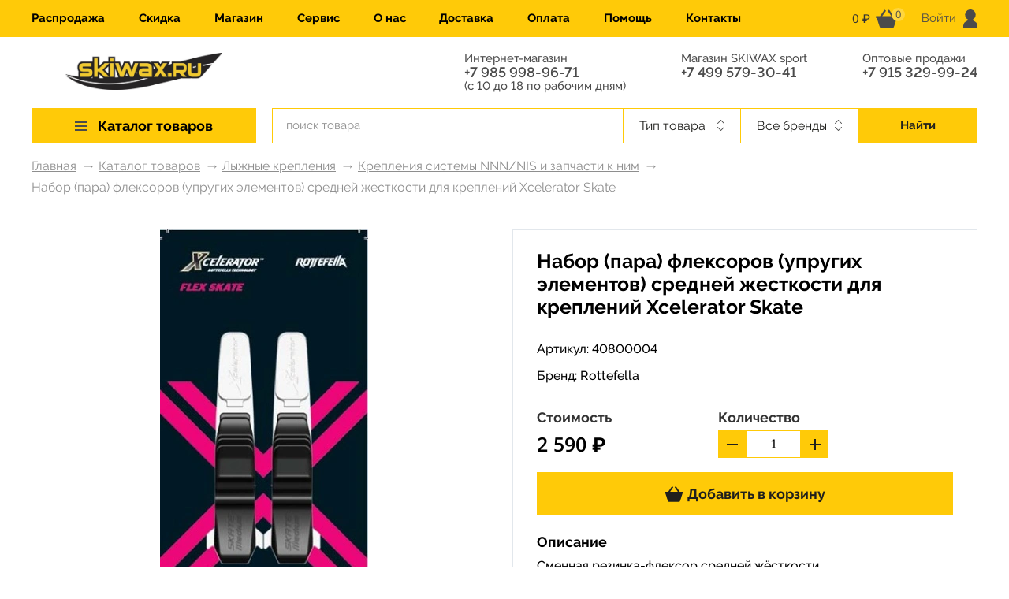

--- FILE ---
content_type: text/html; charset=UTF-8
request_url: https://skiwax.ru/catalog/lyzhnye-krepleniya/krepleniya-sistemy-nnn-nis-i-zapchasti-k-nim/nabor-para-fleksorov-uprugikh-elementov-sredney-zhestkosti-dlya-krepleniy-xcelerator-skate/
body_size: 20503
content:
    <!DOCTYPE HTML>
    <html lang="ru">
    <head>
        <title>Набор (пара) флексоров (упругих элементов) средней жесткости для креплений Xcelerator Skate 40800004: купить в интернет-магазине</title>
        <link href="/images/favicon.ico" rel="icon" type="image/x-icon"/>
        <link href="/images/favicon.ico" rel="shortcut icon" type="image/x-icon"/>
        <meta name="format-detection" content="telephone=no">
        <meta name="viewport" id="vp" content="width=device-width, initial-scale=1">
        <meta name="apple-mobile-web-app-capable" content="yes">
        <link rel="stylesheet" type="text/css" href="/assets/build/css/fonts.css">
        <meta http-equiv="Content-Type" content="text/html; charset=UTF-8" />
<meta name="description" content="Набор (пара) флексоров (упругих элементов) средней жесткости для креплений Xcelerator Skate 40800004: купить в интернет-магазине SKIWAX. Доставка: Москва и вся Россия. Производитель: Rottefella. Цена: 2590  ₽" />
<link rel="canonical" href="https://skiwax.ru/catalog/lyzhnye-krepleniya/krepleniya-sistemy-nnn-nis-i-zapchasti-k-nim/nabor-para-fleksorov-uprugikh-elementov-sredney-zhestkosti-dlya-krepleniy-xcelerator-skate/" />
<script type="text/javascript" data-skip-moving="true">(function(w, d, n) {var cl = "bx-core";var ht = d.documentElement;var htc = ht ? ht.className : undefined;if (htc === undefined || htc.indexOf(cl) !== -1){return;}var ua = n.userAgent;if (/(iPad;)|(iPhone;)/i.test(ua)){cl += " bx-ios";}else if (/Windows/i.test(ua)){cl += ' bx-win';}else if (/Macintosh/i.test(ua)){cl += " bx-mac";}else if (/Linux/i.test(ua) && !/Android/i.test(ua)){cl += " bx-linux";}else if (/Android/i.test(ua)){cl += " bx-android";}cl += (/(ipad|iphone|android|mobile|touch)/i.test(ua) ? " bx-touch" : " bx-no-touch");cl += w.devicePixelRatio && w.devicePixelRatio >= 2? " bx-retina": " bx-no-retina";var ieVersion = -1;if (/AppleWebKit/.test(ua)){cl += " bx-chrome";}else if (/Opera/.test(ua)){cl += " bx-opera";}else if (/Firefox/.test(ua)){cl += " bx-firefox";}ht.className = htc ? htc + " " + cl : cl;})(window, document, navigator);</script>


<link href="/bitrix/js/ui/design-tokens/dist/ui.design-tokens.min.css?173947056022029" type="text/css"  rel="stylesheet" />
<link href="/bitrix/cache/css/s1/2020/template_2766dfa6c4a79985c954ab9d2e22af09/template_2766dfa6c4a79985c954ab9d2e22af09_v1.css?1743600477433924" type="text/css"  data-template-style="true" rel="stylesheet" />
<link href="/bitrix/panel/main/popup.min.css?173947055820774" type="text/css"  data-template-style="true"  rel="stylesheet" />







<!-- Yandex.Metrika counter -->
<!-- /Yandex.Metrika counter -->    </head>
<body class="">
<noscript><div><img src="https://mc.yandex.ru/watch/21025504" style="position:absolute; left:-9999px;" alt="" /></div></noscript>
        <div class="wrapper">
    <div class="header-top">
        <div class="container">
            <div class="header-top__inner col-12">
                <div class="header-top__mobile-menu-wrapper d-md-block d-lg-none">
                    

    <div class="header-top__mobile-menu">
        <input id="mobile-menu__toggle" type="checkbox">
        <label class="mobile-menu__btn" for="mobile-menu__toggle">
            <span></span>
        </label>

        <div class="mobile-menu__box">
            <ul class="mobile-menu__list">
                                    <li>
                        <a class="mobile-menu__item js-mobile-menu__show-submenu" href="/catalog/" data-id="0">
                            Каталог товаров                                                            <svg class="mobile-menu__item-arrow-icon">
                                    <use xlink:href="#arrow-right"></use>
                                </svg>
                                                    </a>
                                                    <div class="mobile-menu__submenu-wrapper" data-id="0">
                                <ul class="mobile-menu__list">
                                    <li>
                                        <a class="mobile-menu__item mobile-menu__item--back js-mobile-menu__hide-submenu" href="">
                                            <svg class="mobile-menu__item-back-arrow-icon">
                                                <use xlink:href="#arrow-right"></use>
                                            </svg>
                                            Вернуться назад
                                        </a>
                                    </li>
                                                                            <li>
                                            <a class="mobile-menu__item " href="/catalog/aksessuary/" data-id="00">
                                                Аксессуары                                                                                            </a>
                                        </li>
                                                                            <li>
                                            <a class="mobile-menu__item " href="/catalog/velopokryshki/" data-id="01">
                                                Велопокрышки                                                                                            </a>
                                        </li>
                                                                            <li>
                                            <a class="mobile-menu__item " href="/catalog/velosmazka/" data-id="02">
                                                Велосмазка                                                                                            </a>
                                        </li>
                                                                            <li>
                                            <a class="mobile-menu__item js-mobile-menu__show-submenu" href="/catalog/zapchasti-dlya-lyzhnykh-palok/" data-id="03">
                                                Запчасти для лыжных палок                                                                                                    <svg class="mobile-menu__item-arrow-icon">
                                                        <use xlink:href="#arrow-right"></use>
                                                    </svg>
                                                                                            </a>
                                        </li>
                                                                            <li>
                                            <a class="mobile-menu__item " href="/catalog/zashchitnye-shlemy/" data-id="04">
                                                Защитные шлемы                                                                                            </a>
                                        </li>
                                                                            <li>
                                            <a class="mobile-menu__item js-mobile-menu__show-submenu" href="/catalog/instrumenty/" data-id="05">
                                                Инструменты                                                                                                    <svg class="mobile-menu__item-arrow-icon">
                                                        <use xlink:href="#arrow-right"></use>
                                                    </svg>
                                                                                            </a>
                                        </li>
                                                                            <li>
                                            <a class="mobile-menu__item js-mobile-menu__show-submenu" href="/catalog/lyzherollery-i-zapchasti-k-nim/" data-id="06">
                                                Лыжероллеры и запчасти к ним                                                                                                    <svg class="mobile-menu__item-arrow-icon">
                                                        <use xlink:href="#arrow-right"></use>
                                                    </svg>
                                                                                            </a>
                                        </li>
                                                                            <li>
                                            <a class="mobile-menu__item js-mobile-menu__show-submenu" href="/catalog/lyzhi/" data-id="07">
                                                Лыжи                                                                                                    <svg class="mobile-menu__item-arrow-icon">
                                                        <use xlink:href="#arrow-right"></use>
                                                    </svg>
                                                                                            </a>
                                        </li>
                                                                            <li>
                                            <a class="mobile-menu__item js-mobile-menu__show-submenu" href="/catalog/lyzhnye-botinki/" data-id="08">
                                                Лыжные ботинки                                                                                                    <svg class="mobile-menu__item-arrow-icon">
                                                        <use xlink:href="#arrow-right"></use>
                                                    </svg>
                                                                                            </a>
                                        </li>
                                                                            <li>
                                            <a class="mobile-menu__item js-mobile-menu__show-submenu" href="/catalog/lyzhnye-krepleniya/" data-id="09">
                                                Лыжные крепления                                                                                                    <svg class="mobile-menu__item-arrow-icon">
                                                        <use xlink:href="#arrow-right"></use>
                                                    </svg>
                                                                                            </a>
                                        </li>
                                                                            <li>
                                            <a class="mobile-menu__item " href="/catalog/lyzhnye-palki/" data-id="010">
                                                Лыжные палки                                                                                            </a>
                                        </li>
                                                                            <li>
                                            <a class="mobile-menu__item js-mobile-menu__show-submenu" href="/catalog/mazi-derzhaniya/" data-id="011">
                                                Мази держания                                                                                                    <svg class="mobile-menu__item-arrow-icon">
                                                        <use xlink:href="#arrow-right"></use>
                                                    </svg>
                                                                                            </a>
                                        </li>
                                                                            <li>
                                            <a class="mobile-menu__item js-mobile-menu__show-submenu" href="/catalog/mazi-skolzheniya/" data-id="012">
                                                Мази скольжения                                                                                                    <svg class="mobile-menu__item-arrow-icon">
                                                        <use xlink:href="#arrow-right"></use>
                                                    </svg>
                                                                                            </a>
                                        </li>
                                                                            <li>
                                            <a class="mobile-menu__item " href="/catalog/obuv-dlya-trekkinga/" data-id="013">
                                                Обувь для треккинга                                                                                            </a>
                                        </li>
                                                                            <li>
                                            <a class="mobile-menu__item js-mobile-menu__show-submenu" href="/catalog/odezhda-i-termobele/" data-id="014">
                                                Одежда и термобелье                                                                                                    <svg class="mobile-menu__item-arrow-icon">
                                                        <use xlink:href="#arrow-right"></use>
                                                    </svg>
                                                                                            </a>
                                        </li>
                                                                            <li>
                                            <a class="mobile-menu__item js-mobile-menu__show-submenu" href="/catalog/odezhnye-aksessuary/" data-id="015">
                                                Одежные Аксессуары                                                                                                    <svg class="mobile-menu__item-arrow-icon">
                                                        <use xlink:href="#arrow-right"></use>
                                                    </svg>
                                                                                            </a>
                                        </li>
                                                                            <li>
                                            <a class="mobile-menu__item " href="/catalog/palki-dlya-lyzherollerov/" data-id="016">
                                                Палки для лыжероллеров                                                                                            </a>
                                        </li>
                                                                            <li>
                                            <a class="mobile-menu__item " href="/catalog/palki-dlya-trekkinga-i-skandinavskoy-khodby/" data-id="017">
                                                Палки для треккинга и скандинавской ходьбы                                                                                            </a>
                                        </li>
                                                                            <li>
                                            <a class="mobile-menu__item " href="/catalog/smyvki/" data-id="018">
                                                Смывки                                                                                            </a>
                                        </li>
                                                                            <li>
                                            <a class="mobile-menu__item js-mobile-menu__show-submenu" href="/catalog/sportivnaya-optika-ochki-kozyrki-maski/" data-id="019">
                                                Спортивная оптика (очки, козырьки, маски)                                                                                                    <svg class="mobile-menu__item-arrow-icon">
                                                        <use xlink:href="#arrow-right"></use>
                                                    </svg>
                                                                                            </a>
                                        </li>
                                                                            <li>
                                            <a class="mobile-menu__item " href="/catalog/ukhod-za-odezhdoy-i-obuvyu/" data-id="020">
                                                Уход за одеждой и обувью                                                                                            </a>
                                        </li>
                                                                            <li>
                                            <a class="mobile-menu__item " href="/catalog/khalyava/" data-id="021">
                                                Халява                                                                                            </a>
                                        </li>
                                                                            <li>
                                            <a class="mobile-menu__item " href="/catalog/chekhly-dlya-botinok/" data-id="022">
                                                Чехлы для ботинок                                                                                            </a>
                                        </li>
                                                                    </ul>
                            </div>
                                                                                                                                                                                                                                                                                    <div class="mobile-menu__submenu-wrapper" data-id="03">
                                        <ul class="mobile-menu__list mobile-menu__list--submenu">
                                            <li>
                                                <a class="mobile-menu__item mobile-menu__item--back js-mobile-menu__hide-submenu" href="">
                                                    <svg class="mobile-menu__item-back-arrow-icon">
                                                        <use xlink:href="#arrow-right"></use>
                                                    </svg>
                                                    Вернуться назад
                                                </a>
                                            </li>
                                                                                            <li>
                                                    <a class="mobile-menu__item" href="/catalog/zapchasti-dlya-lyzhnykh-palok/lapki-i-nakonechniki/">
                                                        &quot;Лапки&quot; и наконечники                                                    </a>
                                                </li>
                                                                                            <li>
                                                    <a class="mobile-menu__item" href="/catalog/zapchasti-dlya-lyzhnykh-palok/temlyaki-i-rukoyatki/">
                                                        Темляки и рукоятки                                                    </a>
                                                </li>
                                                                                    </ul>
                                    </div>
                                                                                                                                                                                            <div class="mobile-menu__submenu-wrapper" data-id="05">
                                        <ul class="mobile-menu__list mobile-menu__list--submenu">
                                            <li>
                                                <a class="mobile-menu__item mobile-menu__item--back js-mobile-menu__hide-submenu" href="">
                                                    <svg class="mobile-menu__item-back-arrow-icon">
                                                        <use xlink:href="#arrow-right"></use>
                                                    </svg>
                                                    Вернуться назад
                                                </a>
                                            </li>
                                                                                            <li>
                                                    <a class="mobile-menu__item" href="/catalog/instrumenty/nakatki/">
                                                        Накатки                                                    </a>
                                                </li>
                                                                                            <li>
                                                    <a class="mobile-menu__item" href="/catalog/instrumenty/napilniki-napravlyayushchie-i-kantorezy/">
                                                        Напильники, направляющие и канторезы                                                    </a>
                                                </li>
                                                                                            <li>
                                                    <a class="mobile-menu__item" href="/catalog/instrumenty/raznoe/">
                                                        Разное                                                    </a>
                                                </li>
                                                                                            <li>
                                                    <a class="mobile-menu__item" href="/catalog/instrumenty/skrebki-rastirki-fiberlen-fiberteks/">
                                                        Скребки, растирки, фиберлен, фибертекс                                                    </a>
                                                </li>
                                                                                            <li>
                                                    <a class="mobile-menu__item" href="/catalog/instrumenty/tiski-smazochnye-stoly-i-profili/">
                                                        Тиски, смазочные столы и профили                                                    </a>
                                                </li>
                                                                                            <li>
                                                    <a class="mobile-menu__item" href="/catalog/instrumenty/utyugi/">
                                                        Утюги                                                    </a>
                                                </li>
                                                                                            <li>
                                                    <a class="mobile-menu__item" href="/catalog/instrumenty/shchetki-rotornye/">
                                                        Щетки роторные                                                    </a>
                                                </li>
                                                                                            <li>
                                                    <a class="mobile-menu__item" href="/catalog/instrumenty/shchetki-ruchnye/">
                                                        Щетки ручные                                                    </a>
                                                </li>
                                                                                    </ul>
                                    </div>
                                                                                                                                <div class="mobile-menu__submenu-wrapper" data-id="06">
                                        <ul class="mobile-menu__list mobile-menu__list--submenu">
                                            <li>
                                                <a class="mobile-menu__item mobile-menu__item--back js-mobile-menu__hide-submenu" href="">
                                                    <svg class="mobile-menu__item-back-arrow-icon">
                                                        <use xlink:href="#arrow-right"></use>
                                                    </svg>
                                                    Вернуться назад
                                                </a>
                                            </li>
                                                                                            <li>
                                                    <a class="mobile-menu__item" href="/catalog/lyzherollery-i-zapchasti-k-nim/zapchasti-k-lyzherolleram/">
                                                        Запчасти к лыжероллерам                                                    </a>
                                                </li>
                                                                                            <li>
                                                    <a class="mobile-menu__item" href="/catalog/lyzherollery-i-zapchasti-k-nim/lyzherollery-klassicheskie/">
                                                        Лыжероллеры классические                                                    </a>
                                                </li>
                                                                                            <li>
                                                    <a class="mobile-menu__item" href="/catalog/lyzherollery-i-zapchasti-k-nim/lyzherollery-konkovye/">
                                                        Лыжероллеры коньковые                                                    </a>
                                                </li>
                                                                                    </ul>
                                    </div>
                                                                                                                                <div class="mobile-menu__submenu-wrapper" data-id="07">
                                        <ul class="mobile-menu__list mobile-menu__list--submenu">
                                            <li>
                                                <a class="mobile-menu__item mobile-menu__item--back js-mobile-menu__hide-submenu" href="">
                                                    <svg class="mobile-menu__item-back-arrow-icon">
                                                        <use xlink:href="#arrow-right"></use>
                                                    </svg>
                                                    Вернуться назад
                                                </a>
                                            </li>
                                                                                            <li>
                                                    <a class="mobile-menu__item" href="/catalog/lyzhi/klassicheskie-lyzhi/">
                                                        Классические лыжи                                                    </a>
                                                </li>
                                                                                            <li>
                                                    <a class="mobile-menu__item" href="/catalog/lyzhi/konkovye-lyzhi/">
                                                        Коньковые лыжи                                                    </a>
                                                </li>
                                                                                    </ul>
                                    </div>
                                                                                                                                <div class="mobile-menu__submenu-wrapper" data-id="08">
                                        <ul class="mobile-menu__list mobile-menu__list--submenu">
                                            <li>
                                                <a class="mobile-menu__item mobile-menu__item--back js-mobile-menu__hide-submenu" href="">
                                                    <svg class="mobile-menu__item-back-arrow-icon">
                                                        <use xlink:href="#arrow-right"></use>
                                                    </svg>
                                                    Вернуться назад
                                                </a>
                                            </li>
                                                                                            <li>
                                                    <a class="mobile-menu__item" href="/catalog/lyzhnye-botinki/botinki-dlya-lyzherollerov/">
                                                        Ботинки для лыжероллеров                                                    </a>
                                                </li>
                                                                                            <li>
                                                    <a class="mobile-menu__item" href="/catalog/lyzhnye-botinki/klassicheskie-botinki/">
                                                        Классические ботинки                                                    </a>
                                                </li>
                                                                                            <li>
                                                    <a class="mobile-menu__item" href="/catalog/lyzhnye-botinki/kombinirovannye-botinki/">
                                                        Комбинированные ботинки                                                    </a>
                                                </li>
                                                                                            <li>
                                                    <a class="mobile-menu__item" href="/catalog/lyzhnye-botinki/konkovye-botinki/">
                                                        Коньковые ботинки                                                    </a>
                                                </li>
                                                                                    </ul>
                                    </div>
                                                                                                                                <div class="mobile-menu__submenu-wrapper" data-id="09">
                                        <ul class="mobile-menu__list mobile-menu__list--submenu">
                                            <li>
                                                <a class="mobile-menu__item mobile-menu__item--back js-mobile-menu__hide-submenu" href="">
                                                    <svg class="mobile-menu__item-back-arrow-icon">
                                                        <use xlink:href="#arrow-right"></use>
                                                    </svg>
                                                    Вернуться назад
                                                </a>
                                            </li>
                                                                                            <li>
                                                    <a class="mobile-menu__item" href="/catalog/lyzhnye-krepleniya/instrumenty-dlya-ustanovki-lyzhnykh-krepleniy/">
                                                        Инструменты для установки лыжных креплений                                                    </a>
                                                </li>
                                                                                            <li>
                                                    <a class="mobile-menu__item" href="/catalog/lyzhnye-krepleniya/krepleniya-sistemy-ifp-turnamic-i-zapchasti-k-nim/">
                                                        Крепления системы IFP (Turnamic) и запчасти к ним                                                    </a>
                                                </li>
                                                                                            <li>
                                                    <a class="mobile-menu__item" href="/catalog/lyzhnye-krepleniya/krepleniya-sistemy-nnn-nis-i-zapchasti-k-nim/">
                                                        Крепления системы NNN/NIS и запчасти к ним                                                    </a>
                                                </li>
                                                                                            <li>
                                                    <a class="mobile-menu__item" href="/catalog/lyzhnye-krepleniya/krepleniya-sistemy-prolink-i-zapchasti-k-nim/">
                                                        Крепления системы Prolink и запчасти к ним                                                    </a>
                                                </li>
                                                                                    </ul>
                                    </div>
                                                                                                                                                                                            <div class="mobile-menu__submenu-wrapper" data-id="011">
                                        <ul class="mobile-menu__list mobile-menu__list--submenu">
                                            <li>
                                                <a class="mobile-menu__item mobile-menu__item--back js-mobile-menu__hide-submenu" href="">
                                                    <svg class="mobile-menu__item-back-arrow-icon">
                                                        <use xlink:href="#arrow-right"></use>
                                                    </svg>
                                                    Вернуться назад
                                                </a>
                                            </li>
                                                                                            <li>
                                                    <a class="mobile-menu__item" href="/catalog/mazi-derzhaniya/grunty/">
                                                        Грунты                                                    </a>
                                                </li>
                                                                                            <li>
                                                    <a class="mobile-menu__item" href="/catalog/mazi-derzhaniya/zhidkie-bez-ftora/">
                                                        Жидкие без фтора                                                    </a>
                                                </li>
                                                                                            <li>
                                                    <a class="mobile-menu__item" href="/catalog/mazi-derzhaniya/zhidkie-ftorovye/">
                                                        Жидкие фторовые                                                    </a>
                                                </li>
                                                                                            <li>
                                                    <a class="mobile-menu__item" href="/catalog/mazi-derzhaniya/tverdye-bez-ftora/">
                                                        Твердые без фтора                                                    </a>
                                                </li>
                                                                                            <li>
                                                    <a class="mobile-menu__item" href="/catalog/mazi-derzhaniya/tverdye-ftorovye/">
                                                        Твердые фторовые                                                    </a>
                                                </li>
                                                                                    </ul>
                                    </div>
                                                                                                                                <div class="mobile-menu__submenu-wrapper" data-id="012">
                                        <ul class="mobile-menu__list mobile-menu__list--submenu">
                                            <li>
                                                <a class="mobile-menu__item mobile-menu__item--back js-mobile-menu__hide-submenu" href="">
                                                    <svg class="mobile-menu__item-back-arrow-icon">
                                                        <use xlink:href="#arrow-right"></use>
                                                    </svg>
                                                    Вернуться назад
                                                </a>
                                            </li>
                                                                                            <li>
                                                    <a class="mobile-menu__item" href="/catalog/mazi-skolzheniya/bez-ftora/">
                                                        Без фтора                                                    </a>
                                                </li>
                                                                                            <li>
                                                    <a class="mobile-menu__item" href="/catalog/mazi-skolzheniya/zhidkie-parafiny/">
                                                        Жидкие парафины                                                    </a>
                                                </li>
                                                                                            <li>
                                                    <a class="mobile-menu__item" href="/catalog/mazi-skolzheniya/s-vysokim-soderzhaniem-ftora/">
                                                        С высоким содержанием фтора                                                    </a>
                                                </li>
                                                                                            <li>
                                                    <a class="mobile-menu__item" href="/catalog/mazi-skolzheniya/s-nizkim-soderzhaniem-ftora/">
                                                        С низким содержанием фтора                                                    </a>
                                                </li>
                                                                                            <li>
                                                    <a class="mobile-menu__item" href="/catalog/mazi-skolzheniya/smazka-dlya-lyzh-s-kamusom/">
                                                        Смазка для лыж с камусом                                                    </a>
                                                </li>
                                                                                            <li>
                                                    <a class="mobile-menu__item" href="/catalog/mazi-skolzheniya/so-srednim-soderzhaniem-ftora/">
                                                        Со средним содержанием фтора                                                    </a>
                                                </li>
                                                                                            <li>
                                                    <a class="mobile-menu__item" href="/catalog/mazi-skolzheniya/sredstva-dlya-lyzh-s-nasechkoy-i-zero/">
                                                        Средства для лыж с &quot;насечкой&quot; и ZERO                                                    </a>
                                                </li>
                                                                                            <li>
                                                    <a class="mobile-menu__item" href="/catalog/mazi-skolzheniya/uskoriteli-poroshki-emulsii/">
                                                        Ускорители, порошки, эмульсии                                                    </a>
                                                </li>
                                                                                            <li>
                                                    <a class="mobile-menu__item" href="/catalog/mazi-skolzheniya/uskoriteli-poroshki-emulsii-bez-ftora/">
                                                        Ускорители, порошки, эмульсии без фтора                                                    </a>
                                                </li>
                                                                                            <li>
                                                    <a class="mobile-menu__item" href="/catalog/mazi-skolzheniya/ftorovye-pasty-i-emulsii/">
                                                        Фторовые пасты и эмульсии                                                    </a>
                                                </li>
                                                                                    </ul>
                                    </div>
                                                                                                                                                                                            <div class="mobile-menu__submenu-wrapper" data-id="014">
                                        <ul class="mobile-menu__list mobile-menu__list--submenu">
                                            <li>
                                                <a class="mobile-menu__item mobile-menu__item--back js-mobile-menu__hide-submenu" href="">
                                                    <svg class="mobile-menu__item-back-arrow-icon">
                                                        <use xlink:href="#arrow-right"></use>
                                                    </svg>
                                                    Вернуться назад
                                                </a>
                                            </li>
                                                                                            <li>
                                                    <a class="mobile-menu__item" href="/catalog/odezhda-i-termobele/gonochnye-kombinezony/">
                                                        Гоночные комбинезоны                                                    </a>
                                                </li>
                                                                                            <li>
                                                    <a class="mobile-menu__item" href="/catalog/odezhda-i-termobele/odezhda/">
                                                        Одежда                                                    </a>
                                                </li>
                                                                                            <li>
                                                    <a class="mobile-menu__item" href="/catalog/odezhda-i-termobele/odezhda-dlya-bega/">
                                                        Одежда для бега                                                    </a>
                                                </li>
                                                                                            <li>
                                                    <a class="mobile-menu__item" href="/catalog/odezhda-i-termobele/razminochnaya-odezhda/">
                                                        Разминочная одежда                                                    </a>
                                                </li>
                                                                                    </ul>
                                    </div>
                                                                                                                                <div class="mobile-menu__submenu-wrapper" data-id="015">
                                        <ul class="mobile-menu__list mobile-menu__list--submenu">
                                            <li>
                                                <a class="mobile-menu__item mobile-menu__item--back js-mobile-menu__hide-submenu" href="">
                                                    <svg class="mobile-menu__item-back-arrow-icon">
                                                        <use xlink:href="#arrow-right"></use>
                                                    </svg>
                                                    Вернуться назад
                                                </a>
                                            </li>
                                                                                            <li>
                                                    <a class="mobile-menu__item" href="/catalog/odezhnye-aksessuary/golovnye-ubory/">
                                                        Головные уборы                                                    </a>
                                                </li>
                                                                                            <li>
                                                    <a class="mobile-menu__item" href="/catalog/odezhnye-aksessuary/noski/">
                                                        Носки                                                    </a>
                                                </li>
                                                                                            <li>
                                                    <a class="mobile-menu__item" href="/catalog/odezhnye-aksessuary/perchatki-i-rukavitsy/">
                                                        Перчатки и рукавицы                                                    </a>
                                                </li>
                                                                                            <li>
                                                    <a class="mobile-menu__item" href="/catalog/odezhnye-aksessuary/funktsionalnye-bandany-/">
                                                        Функциональные банданы                                                    </a>
                                                </li>
                                                                                    </ul>
                                    </div>
                                                                                                                                                                                                                                                                                                                    <div class="mobile-menu__submenu-wrapper" data-id="019">
                                        <ul class="mobile-menu__list mobile-menu__list--submenu">
                                            <li>
                                                <a class="mobile-menu__item mobile-menu__item--back js-mobile-menu__hide-submenu" href="">
                                                    <svg class="mobile-menu__item-back-arrow-icon">
                                                        <use xlink:href="#arrow-right"></use>
                                                    </svg>
                                                    Вернуться назад
                                                </a>
                                            </li>
                                                                                            <li>
                                                    <a class="mobile-menu__item" href="/catalog/sportivnaya-optika-ochki-kozyrki-maski/zapasnye-chasti-v-tom-chisle-linzy-k-ochkam-bliz/">
                                                        Запасные части (в том числе линзы) к очкам                                                    </a>
                                                </li>
                                                                                            <li>
                                                    <a class="mobile-menu__item" href="/catalog/sportivnaya-optika-ochki-kozyrki-maski/kozyrki-maski-i-zapasnye-filtry-k-nim/">
                                                        Козырьки, маски и запасные фильтры к ним                                                    </a>
                                                </li>
                                                                                            <li>
                                                    <a class="mobile-menu__item" href="/catalog/sportivnaya-optika-ochki-kozyrki-maski/sportivnye-ochki/">
                                                        Спортивные очки                                                    </a>
                                                </li>
                                                                                    </ul>
                                    </div>
                                                                                                                                                                                                                                                                                            </li>
                                    <li>
                        <a class="mobile-menu__item " href="/catalog/khalyava/" data-id="1">
                            Распродажа                                                    </a>
                                            </li>
                                    <li>
                        <a class="mobile-menu__item " href="/discounts/" data-id="2">
                            Скидка                                                    </a>
                                            </li>
                                    <li>
                        <a class="mobile-menu__item " href="/magazin/" data-id="3">
                            Магазин                                                    </a>
                                            </li>
                                    <li>
                        <a class="mobile-menu__item " href="/service/" data-id="4">
                            Сервис                                                    </a>
                                            </li>
                                    <li>
                        <a class="mobile-menu__item " href="/about/" data-id="5">
                            О нас                                                    </a>
                                            </li>
                                    <li>
                        <a class="mobile-menu__item " href="/payments_delivery/49691/" data-id="6">
                            Доставка                                                    </a>
                                            </li>
                                    <li>
                        <a class="mobile-menu__item " href="/payments_delivery/49692/" data-id="7">
                            Оплата                                                    </a>
                                            </li>
                                    <li>
                        <a class="mobile-menu__item " href="/payments_delivery/" data-id="8">
                            Помощь                                                    </a>
                                            </li>
                                    <li>
                        <a class="mobile-menu__item " href="/contacts/" data-id="9">
                            Контакты                                                    </a>
                                            </li>
                            </ul>
        </div>
    </div>
                </div>
                <div class="header-top__menu d-lg-block d-none">
                    
    <ul class="horizontal-menu">
                                    <li>
                    <a href="/catalog/khalyava/" class="horizontal-menu__link">
                        Распродажа                    </a>
                </li>
                                                <li>
                    <a href="/discounts/" class="horizontal-menu__link">
                        Скидка                    </a>
                </li>
                                                <li>
                    <a href="/magazin/" class="horizontal-menu__link">
                        Магазин                    </a>
                </li>
                                                <li>
                    <a href="/service/" class="horizontal-menu__link">
                        Сервис                    </a>
                </li>
                                                <li>
                    <a href="/about/" class="horizontal-menu__link">
                        О нас                    </a>
                </li>
                                                <li>
                    <a href="/payments_delivery/49691/" class="horizontal-menu__link">
                        Доставка                    </a>
                </li>
                                                <li>
                    <a href="/payments_delivery/49692/" class="horizontal-menu__link">
                        Оплата                    </a>
                </li>
                                                <li>
                    <a href="/payments_delivery/" class="horizontal-menu__link">
                        Помощь                    </a>
                </li>
                                                <li>
                    <a href="/contacts/" class="horizontal-menu__link">
                        Контакты                    </a>
                </li>
                        </ul>
    <div class="clear"></div>
                </div>
                <div class="header-top__basket">
                    <div class="header-top__basket-inner">
                                                                            <span class="header-top__basket-summ">
                                0  ₽                        </span>
                            <svg class="header-top__basket-icon">
                                <use xlink:href="#basket-icon"></use>
                            </svg>
                            <span class="header-top__basket-count">0</span>
                                                </div>

                </div>
                <div class="header-top__user">
                    <div class="header-top__user-inner">
    <a href="/personal/" class="header-top__user-link js-auth-popup">
        <span class="header-top__user-title">Войти</span>
        <svg class="header-top__user-icon">
            <use xlink:href="#user-icon"></use>
        </svg>
    </a>
</div>
                </div>
            </div>
        </div>
    </div>
    <div class="header">
        <div class="container">
            <div class="row header__row-top">
                <div class="col-12 col-sm-4 col-md-3">
                    <a href="/" class="header__logo-link"></a>
                </div>
                <div class="col-8 col-md-9 d-none d-sm-block">
                    <div class="header__phones">
                        <div class="header__phone">
                            <span class="header__phone-title">Интернет-магазин</span>
                                	<a class="phone" href="tel:+7 985 998-96-71">+7 985 998-96-71</a>

                                    <span class="header__phone-title">(с 10 до 18 по рабочим дням)</span>

                        </div>
                        <div class="header__phone">
                            <span class="header__phone-title">Магазин SKIWAX sport</span>
                                	<a class="phone" href="tel:+7 499 579-30-41">+7 499 579-30-41</a>

                                    <span class="header__phone-title"></span>

                        </div>
                        <div class="header__phone">
                            <span class="header__phone-title">Оптовые продажи</span>
                                	<a class="phone" href="tel:+7 915 329-99-24">+7 915 329-99-24</a>

                                    <span class="header__phone-title"></span>

                        </div>
                    </div>
                </div>
            </div>
            <div class="row row--nowrap">
                <div class="col-3 d-none d-lg-block">
                    
    <div class="header__catalog-menu catalog-menu ">
                    <a href="/catalog/" class="catalog-menu__item-1">
                <span class="catalog-menu__burger">
                    <span></span>
                </span>
                <span>Каталог товаров</span></a>

                        <DIV style="">
                <div class="catalog-menu__item-2-wrapper">
                                            <div class="catalog-menu__item-2">
                            <a href="/catalog/aksessuary/" class="catalog-menu__item-2-link">
                                Аксессуары                                                            </a>
                                                    </div>
                                            <div class="catalog-menu__item-2">
                            <a href="/catalog/velopokryshki/" class="catalog-menu__item-2-link">
                                Велопокрышки                                                            </a>
                                                    </div>
                                            <div class="catalog-menu__item-2">
                            <a href="/catalog/velosmazka/" class="catalog-menu__item-2-link">
                                Велосмазка                                                            </a>
                                                    </div>
                                            <div class="catalog-menu__item-2">
                            <a href="/catalog/zapchasti-dlya-lyzhnykh-palok/" class="catalog-menu__item-2-link">
                                Запчасти для лыжных палок                                                                    <svg class="catalog-menu__item-2-arrow-icon">
                                        <use xlink:href="#arrow-right"></use>
                                    </svg>
                                                            </a>
                                                            <div class="catalog-menu__item-3-wrapper">
                                                                            <div class="catalog-menu__item-3">
                                            <a href="/catalog/zapchasti-dlya-lyzhnykh-palok/lapki-i-nakonechniki/" class="catalog-menu__item-3-link">
                                                &quot;Лапки&quot; и наконечники                                            </a>
                                                                                    </div>
                                                                            <div class="catalog-menu__item-3">
                                            <a href="/catalog/zapchasti-dlya-lyzhnykh-palok/temlyaki-i-rukoyatki/" class="catalog-menu__item-3-link">
                                                Темляки и рукоятки                                            </a>
                                                                                    </div>
                                                                    </div>
                                                    </div>
                                            <div class="catalog-menu__item-2">
                            <a href="/catalog/zashchitnye-shlemy/" class="catalog-menu__item-2-link">
                                Защитные шлемы                                                            </a>
                                                    </div>
                                            <div class="catalog-menu__item-2">
                            <a href="/catalog/instrumenty/" class="catalog-menu__item-2-link">
                                Инструменты                                                                    <svg class="catalog-menu__item-2-arrow-icon">
                                        <use xlink:href="#arrow-right"></use>
                                    </svg>
                                                            </a>
                                                            <div class="catalog-menu__item-3-wrapper">
                                                                            <div class="catalog-menu__item-3">
                                            <a href="/catalog/instrumenty/nakatki/" class="catalog-menu__item-3-link">
                                                Накатки                                            </a>
                                                                                    </div>
                                                                            <div class="catalog-menu__item-3">
                                            <a href="/catalog/instrumenty/napilniki-napravlyayushchie-i-kantorezy/" class="catalog-menu__item-3-link">
                                                Напильники, направляющие и канторезы                                            </a>
                                                                                    </div>
                                                                            <div class="catalog-menu__item-3">
                                            <a href="/catalog/instrumenty/raznoe/" class="catalog-menu__item-3-link">
                                                Разное                                            </a>
                                                                                    </div>
                                                                            <div class="catalog-menu__item-3">
                                            <a href="/catalog/instrumenty/skrebki-rastirki-fiberlen-fiberteks/" class="catalog-menu__item-3-link">
                                                Скребки, растирки, фиберлен, фибертекс                                            </a>
                                                                                    </div>
                                                                            <div class="catalog-menu__item-3">
                                            <a href="/catalog/instrumenty/tiski-smazochnye-stoly-i-profili/" class="catalog-menu__item-3-link">
                                                Тиски, смазочные столы и профили                                            </a>
                                                                                    </div>
                                                                            <div class="catalog-menu__item-3">
                                            <a href="/catalog/instrumenty/utyugi/" class="catalog-menu__item-3-link">
                                                Утюги                                            </a>
                                                                                    </div>
                                                                            <div class="catalog-menu__item-3">
                                            <a href="/catalog/instrumenty/shchetki-rotornye/" class="catalog-menu__item-3-link">
                                                Щетки роторные                                            </a>
                                                                                    </div>
                                                                            <div class="catalog-menu__item-3">
                                            <a href="/catalog/instrumenty/shchetki-ruchnye/" class="catalog-menu__item-3-link">
                                                Щетки ручные                                            </a>
                                                                                    </div>
                                                                    </div>
                                                    </div>
                                            <div class="catalog-menu__item-2">
                            <a href="/catalog/lyzherollery-i-zapchasti-k-nim/" class="catalog-menu__item-2-link">
                                Лыжероллеры и запчасти к ним                                                                    <svg class="catalog-menu__item-2-arrow-icon">
                                        <use xlink:href="#arrow-right"></use>
                                    </svg>
                                                            </a>
                                                            <div class="catalog-menu__item-3-wrapper">
                                                                            <div class="catalog-menu__item-3">
                                            <a href="/catalog/lyzherollery-i-zapchasti-k-nim/zapchasti-k-lyzherolleram/" class="catalog-menu__item-3-link">
                                                Запчасти к лыжероллерам                                            </a>
                                                                                    </div>
                                                                            <div class="catalog-menu__item-3">
                                            <a href="/catalog/lyzherollery-i-zapchasti-k-nim/lyzherollery-klassicheskie/" class="catalog-menu__item-3-link">
                                                Лыжероллеры классические                                            </a>
                                                                                    </div>
                                                                            <div class="catalog-menu__item-3">
                                            <a href="/catalog/lyzherollery-i-zapchasti-k-nim/lyzherollery-konkovye/" class="catalog-menu__item-3-link">
                                                Лыжероллеры коньковые                                            </a>
                                                                                    </div>
                                                                    </div>
                                                    </div>
                                            <div class="catalog-menu__item-2">
                            <a href="/catalog/lyzhi/" class="catalog-menu__item-2-link">
                                Лыжи                                                                    <svg class="catalog-menu__item-2-arrow-icon">
                                        <use xlink:href="#arrow-right"></use>
                                    </svg>
                                                            </a>
                                                            <div class="catalog-menu__item-3-wrapper">
                                                                            <div class="catalog-menu__item-3">
                                            <a href="/catalog/lyzhi/klassicheskie-lyzhi/" class="catalog-menu__item-3-link">
                                                Классические лыжи                                            </a>
                                                                                    </div>
                                                                            <div class="catalog-menu__item-3">
                                            <a href="/catalog/lyzhi/konkovye-lyzhi/" class="catalog-menu__item-3-link">
                                                Коньковые лыжи                                            </a>
                                                                                    </div>
                                                                    </div>
                                                    </div>
                                            <div class="catalog-menu__item-2">
                            <a href="/catalog/lyzhnye-botinki/" class="catalog-menu__item-2-link">
                                Лыжные ботинки                                                                    <svg class="catalog-menu__item-2-arrow-icon">
                                        <use xlink:href="#arrow-right"></use>
                                    </svg>
                                                            </a>
                                                            <div class="catalog-menu__item-3-wrapper">
                                                                            <div class="catalog-menu__item-3">
                                            <a href="/catalog/lyzhnye-botinki/botinki-dlya-lyzherollerov/" class="catalog-menu__item-3-link">
                                                Ботинки для лыжероллеров                                            </a>
                                                                                    </div>
                                                                            <div class="catalog-menu__item-3">
                                            <a href="/catalog/lyzhnye-botinki/klassicheskie-botinki/" class="catalog-menu__item-3-link">
                                                Классические ботинки                                            </a>
                                                                                    </div>
                                                                            <div class="catalog-menu__item-3">
                                            <a href="/catalog/lyzhnye-botinki/kombinirovannye-botinki/" class="catalog-menu__item-3-link">
                                                Комбинированные ботинки                                            </a>
                                                                                    </div>
                                                                            <div class="catalog-menu__item-3">
                                            <a href="/catalog/lyzhnye-botinki/konkovye-botinki/" class="catalog-menu__item-3-link">
                                                Коньковые ботинки                                            </a>
                                                                                    </div>
                                                                    </div>
                                                    </div>
                                            <div class="catalog-menu__item-2">
                            <a href="/catalog/lyzhnye-krepleniya/" class="catalog-menu__item-2-link">
                                Лыжные крепления                                                                    <svg class="catalog-menu__item-2-arrow-icon">
                                        <use xlink:href="#arrow-right"></use>
                                    </svg>
                                                            </a>
                                                            <div class="catalog-menu__item-3-wrapper">
                                                                            <div class="catalog-menu__item-3">
                                            <a href="/catalog/lyzhnye-krepleniya/instrumenty-dlya-ustanovki-lyzhnykh-krepleniy/" class="catalog-menu__item-3-link">
                                                Инструменты для установки лыжных креплений                                            </a>
                                                                                    </div>
                                                                            <div class="catalog-menu__item-3">
                                            <a href="/catalog/lyzhnye-krepleniya/krepleniya-sistemy-ifp-turnamic-i-zapchasti-k-nim/" class="catalog-menu__item-3-link">
                                                Крепления системы IFP (Turnamic) и запчасти к ним                                            </a>
                                                                                    </div>
                                                                            <div class="catalog-menu__item-3">
                                            <a href="/catalog/lyzhnye-krepleniya/krepleniya-sistemy-nnn-nis-i-zapchasti-k-nim/" class="catalog-menu__item-3-link">
                                                Крепления системы NNN/NIS и запчасти к ним                                            </a>
                                                                                    </div>
                                                                            <div class="catalog-menu__item-3">
                                            <a href="/catalog/lyzhnye-krepleniya/krepleniya-sistemy-prolink-i-zapchasti-k-nim/" class="catalog-menu__item-3-link">
                                                Крепления системы Prolink и запчасти к ним                                            </a>
                                                                                    </div>
                                                                    </div>
                                                    </div>
                                            <div class="catalog-menu__item-2">
                            <a href="/catalog/lyzhnye-palki/" class="catalog-menu__item-2-link">
                                Лыжные палки                                                            </a>
                                                    </div>
                                            <div class="catalog-menu__item-2">
                            <a href="/catalog/mazi-derzhaniya/" class="catalog-menu__item-2-link">
                                Мази держания                                                                    <svg class="catalog-menu__item-2-arrow-icon">
                                        <use xlink:href="#arrow-right"></use>
                                    </svg>
                                                            </a>
                                                            <div class="catalog-menu__item-3-wrapper">
                                                                            <div class="catalog-menu__item-3">
                                            <a href="/catalog/mazi-derzhaniya/grunty/" class="catalog-menu__item-3-link">
                                                Грунты                                            </a>
                                                                                    </div>
                                                                            <div class="catalog-menu__item-3">
                                            <a href="/catalog/mazi-derzhaniya/zhidkie-bez-ftora/" class="catalog-menu__item-3-link">
                                                Жидкие без фтора                                            </a>
                                                                                    </div>
                                                                            <div class="catalog-menu__item-3">
                                            <a href="/catalog/mazi-derzhaniya/zhidkie-ftorovye/" class="catalog-menu__item-3-link">
                                                Жидкие фторовые                                            </a>
                                                                                    </div>
                                                                            <div class="catalog-menu__item-3">
                                            <a href="/catalog/mazi-derzhaniya/tverdye-bez-ftora/" class="catalog-menu__item-3-link">
                                                Твердые без фтора                                            </a>
                                                                                    </div>
                                                                            <div class="catalog-menu__item-3">
                                            <a href="/catalog/mazi-derzhaniya/tverdye-ftorovye/" class="catalog-menu__item-3-link">
                                                Твердые фторовые                                            </a>
                                                                                    </div>
                                                                    </div>
                                                    </div>
                                            <div class="catalog-menu__item-2">
                            <a href="/catalog/mazi-skolzheniya/" class="catalog-menu__item-2-link">
                                Мази скольжения                                                                    <svg class="catalog-menu__item-2-arrow-icon">
                                        <use xlink:href="#arrow-right"></use>
                                    </svg>
                                                            </a>
                                                            <div class="catalog-menu__item-3-wrapper">
                                                                            <div class="catalog-menu__item-3">
                                            <a href="/catalog/mazi-skolzheniya/bez-ftora/" class="catalog-menu__item-3-link">
                                                Без фтора                                            </a>
                                                                                    </div>
                                                                            <div class="catalog-menu__item-3">
                                            <a href="/catalog/mazi-skolzheniya/zhidkie-parafiny/" class="catalog-menu__item-3-link">
                                                Жидкие парафины                                            </a>
                                                                                    </div>
                                                                            <div class="catalog-menu__item-3">
                                            <a href="/catalog/mazi-skolzheniya/s-vysokim-soderzhaniem-ftora/" class="catalog-menu__item-3-link">
                                                С высоким содержанием фтора                                            </a>
                                                                                    </div>
                                                                            <div class="catalog-menu__item-3">
                                            <a href="/catalog/mazi-skolzheniya/s-nizkim-soderzhaniem-ftora/" class="catalog-menu__item-3-link">
                                                С низким содержанием фтора                                            </a>
                                                                                    </div>
                                                                            <div class="catalog-menu__item-3">
                                            <a href="/catalog/mazi-skolzheniya/smazka-dlya-lyzh-s-kamusom/" class="catalog-menu__item-3-link">
                                                Смазка для лыж с камусом                                            </a>
                                                                                    </div>
                                                                            <div class="catalog-menu__item-3">
                                            <a href="/catalog/mazi-skolzheniya/so-srednim-soderzhaniem-ftora/" class="catalog-menu__item-3-link">
                                                Со средним содержанием фтора                                            </a>
                                                                                    </div>
                                                                            <div class="catalog-menu__item-3">
                                            <a href="/catalog/mazi-skolzheniya/sredstva-dlya-lyzh-s-nasechkoy-i-zero/" class="catalog-menu__item-3-link">
                                                Средства для лыж с &quot;насечкой&quot; и ZERO                                            </a>
                                                                                    </div>
                                                                            <div class="catalog-menu__item-3">
                                            <a href="/catalog/mazi-skolzheniya/uskoriteli-poroshki-emulsii/" class="catalog-menu__item-3-link">
                                                Ускорители, порошки, эмульсии                                            </a>
                                                                                    </div>
                                                                            <div class="catalog-menu__item-3">
                                            <a href="/catalog/mazi-skolzheniya/uskoriteli-poroshki-emulsii-bez-ftora/" class="catalog-menu__item-3-link">
                                                Ускорители, порошки, эмульсии без фтора                                            </a>
                                                                                    </div>
                                                                            <div class="catalog-menu__item-3">
                                            <a href="/catalog/mazi-skolzheniya/ftorovye-pasty-i-emulsii/" class="catalog-menu__item-3-link">
                                                Фторовые пасты и эмульсии                                            </a>
                                                                                    </div>
                                                                    </div>
                                                    </div>
                                            <div class="catalog-menu__item-2">
                            <a href="/catalog/obuv-dlya-trekkinga/" class="catalog-menu__item-2-link">
                                Обувь для треккинга                                                            </a>
                                                    </div>
                                            <div class="catalog-menu__item-2">
                            <a href="/catalog/odezhda-i-termobele/" class="catalog-menu__item-2-link">
                                Одежда и термобелье                                                                    <svg class="catalog-menu__item-2-arrow-icon">
                                        <use xlink:href="#arrow-right"></use>
                                    </svg>
                                                            </a>
                                                            <div class="catalog-menu__item-3-wrapper">
                                                                            <div class="catalog-menu__item-3">
                                            <a href="/catalog/odezhda-i-termobele/gonochnye-kombinezony/" class="catalog-menu__item-3-link">
                                                Гоночные комбинезоны                                            </a>
                                                                                    </div>
                                                                            <div class="catalog-menu__item-3">
                                            <a href="/catalog/odezhda-i-termobele/odezhda/" class="catalog-menu__item-3-link">
                                                Одежда                                            </a>
                                                                                    </div>
                                                                            <div class="catalog-menu__item-3">
                                            <a href="/catalog/odezhda-i-termobele/odezhda-dlya-bega/" class="catalog-menu__item-3-link">
                                                Одежда для бега                                            </a>
                                                                                            <div class="catalog-menu__item-4-wrapper">
                                                                                                            <a href="/catalog/odezhda-i-termobele/odezhda-dlya-bega/futbolki-mayki/" class="catalog-menu__item-4-link">
                                                           - Футболки, майки                                                        </a>
                                                                                                            <a href="/catalog/odezhda-i-termobele/odezhda-dlya-bega/shorty-taytsy/" class="catalog-menu__item-4-link">
                                                           - Шорты, тайтсы                                                        </a>
                                                                                                    </div>
                                                                                    </div>
                                                                            <div class="catalog-menu__item-3">
                                            <a href="/catalog/odezhda-i-termobele/razminochnaya-odezhda/" class="catalog-menu__item-3-link">
                                                Разминочная одежда                                            </a>
                                                                                            <div class="catalog-menu__item-4-wrapper">
                                                                                                            <a href="/catalog/odezhda-i-termobele/razminochnaya-odezhda/bryuki-taytsy/" class="catalog-menu__item-4-link">
                                                           - Брюки, тайтсы                                                        </a>
                                                                                                            <a href="/catalog/odezhda-i-termobele/razminochnaya-odezhda/kurtki-zhilety/" class="catalog-menu__item-4-link">
                                                           - Куртки, жилеты                                                        </a>
                                                                                                    </div>
                                                                                    </div>
                                                                    </div>
                                                    </div>
                                            <div class="catalog-menu__item-2">
                            <a href="/catalog/odezhnye-aksessuary/" class="catalog-menu__item-2-link">
                                Одежные Аксессуары                                                                    <svg class="catalog-menu__item-2-arrow-icon">
                                        <use xlink:href="#arrow-right"></use>
                                    </svg>
                                                            </a>
                                                            <div class="catalog-menu__item-3-wrapper">
                                                                            <div class="catalog-menu__item-3">
                                            <a href="/catalog/odezhnye-aksessuary/golovnye-ubory/" class="catalog-menu__item-3-link">
                                                Головные уборы                                            </a>
                                                                                    </div>
                                                                            <div class="catalog-menu__item-3">
                                            <a href="/catalog/odezhnye-aksessuary/noski/" class="catalog-menu__item-3-link">
                                                Носки                                            </a>
                                                                                    </div>
                                                                            <div class="catalog-menu__item-3">
                                            <a href="/catalog/odezhnye-aksessuary/perchatki-i-rukavitsy/" class="catalog-menu__item-3-link">
                                                Перчатки и рукавицы                                            </a>
                                                                                    </div>
                                                                            <div class="catalog-menu__item-3">
                                            <a href="/catalog/odezhnye-aksessuary/funktsionalnye-bandany-/" class="catalog-menu__item-3-link">
                                                Функциональные банданы                                            </a>
                                                                                    </div>
                                                                    </div>
                                                    </div>
                                            <div class="catalog-menu__item-2">
                            <a href="/catalog/palki-dlya-lyzherollerov/" class="catalog-menu__item-2-link">
                                Палки для лыжероллеров                                                            </a>
                                                    </div>
                                            <div class="catalog-menu__item-2">
                            <a href="/catalog/palki-dlya-trekkinga-i-skandinavskoy-khodby/" class="catalog-menu__item-2-link">
                                Палки для треккинга и скандинавской ходьбы                                                            </a>
                                                    </div>
                                            <div class="catalog-menu__item-2">
                            <a href="/catalog/smyvki/" class="catalog-menu__item-2-link">
                                Смывки                                                            </a>
                                                    </div>
                                            <div class="catalog-menu__item-2">
                            <a href="/catalog/sportivnaya-optika-ochki-kozyrki-maski/" class="catalog-menu__item-2-link">
                                Спортивная оптика (очки, козырьки, маски)                                                                    <svg class="catalog-menu__item-2-arrow-icon">
                                        <use xlink:href="#arrow-right"></use>
                                    </svg>
                                                            </a>
                                                            <div class="catalog-menu__item-3-wrapper">
                                                                            <div class="catalog-menu__item-3">
                                            <a href="/catalog/sportivnaya-optika-ochki-kozyrki-maski/zapasnye-chasti-v-tom-chisle-linzy-k-ochkam-bliz/" class="catalog-menu__item-3-link">
                                                Запасные части (в том числе линзы) к очкам                                            </a>
                                                                                    </div>
                                                                            <div class="catalog-menu__item-3">
                                            <a href="/catalog/sportivnaya-optika-ochki-kozyrki-maski/kozyrki-maski-i-zapasnye-filtry-k-nim/" class="catalog-menu__item-3-link">
                                                Козырьки, маски и запасные фильтры к ним                                            </a>
                                                                                    </div>
                                                                            <div class="catalog-menu__item-3">
                                            <a href="/catalog/sportivnaya-optika-ochki-kozyrki-maski/sportivnye-ochki/" class="catalog-menu__item-3-link">
                                                Спортивные очки                                            </a>
                                                                                    </div>
                                                                    </div>
                                                    </div>
                                            <div class="catalog-menu__item-2">
                            <a href="/catalog/ukhod-za-odezhdoy-i-obuvyu/" class="catalog-menu__item-2-link">
                                Уход за одеждой и обувью                                                            </a>
                                                    </div>
                                            <div class="catalog-menu__item-2">
                            <a href="/catalog/khalyava/" class="catalog-menu__item-2-link">
                                Халява                                                            </a>
                                                    </div>
                                            <div class="catalog-menu__item-2">
                            <a href="/catalog/chekhly-dlya-botinok/" class="catalog-menu__item-2-link">
                                Чехлы для ботинок                                                            </a>
                                                    </div>
                                    </div>
            </DIV>
                        </div>
                </div>
                <div class="col-12 col-lg-9">
                    <form class="header-search__form js-header-search-form" action="/search/" method="get">
    <div class="header__search header-search">
        <div class="header-search__input-wrapper">
            <input class="header-search__input" name="q" value="" placeholder="поиск товара">
        </div>
        <div class="header-search__param">
            <select name="category" class="header-search__param-select selectBox js-select">
                <option value="">Тип товара</option>
                                    <option class="header-search__option--1" value="111" >Аксессуары</option>
                                    <option class="header-search__option--1" value="203" >Велопокрышки</option>
                                    <option class="header-search__option--1" value="107" >Велосмазка</option>
                                    <option class="header-search__option--1" value="150" >Запчасти для лыжных палок</option>
                                    <option class="header-search__option--2" value="152" >"Лапки" и наконечники</option>
                                    <option class="header-search__option--2" value="151" >Темляки и рукоятки</option>
                                    <option class="header-search__option--1" value="115" >Защитные шлемы</option>
                                    <option class="header-search__option--1" value="141" >Инструменты</option>
                                    <option class="header-search__option--2" value="149" >Накатки</option>
                                    <option class="header-search__option--2" value="147" >Напильники, направляющие и канторезы</option>
                                    <option class="header-search__option--2" value="144" >Разное</option>
                                    <option class="header-search__option--2" value="143" >Скребки, растирки, фиберлен, фибертекс</option>
                                    <option class="header-search__option--2" value="148" >Тиски, смазочные столы и профили</option>
                                    <option class="header-search__option--2" value="142" >Утюги</option>
                                    <option class="header-search__option--2" value="146" >Щетки роторные</option>
                                    <option class="header-search__option--2" value="145" >Щетки ручные</option>
                                    <option class="header-search__option--1" value="159" >Лыжероллеры и запчасти к ним</option>
                                    <option class="header-search__option--2" value="162" >Запчасти к лыжероллерам</option>
                                    <option class="header-search__option--2" value="161" >Лыжероллеры классические</option>
                                    <option class="header-search__option--2" value="160" >Лыжероллеры коньковые</option>
                                    <option class="header-search__option--1" value="192" >Лыжи</option>
                                    <option class="header-search__option--2" value="194" >Классические лыжи</option>
                                    <option class="header-search__option--2" value="193" >Коньковые лыжи</option>
                                    <option class="header-search__option--1" value="187" >Лыжные ботинки</option>
                                    <option class="header-search__option--2" value="280" >Ботинки для лыжероллеров</option>
                                    <option class="header-search__option--2" value="188" >Классические ботинки</option>
                                    <option class="header-search__option--2" value="189" >Комбинированные ботинки</option>
                                    <option class="header-search__option--2" value="191" >Коньковые ботинки</option>
                                    <option class="header-search__option--1" value="153" >Лыжные крепления</option>
                                    <option class="header-search__option--2" value="158" >Инструменты для установки лыжных креплений</option>
                                    <option class="header-search__option--2" value="154" >Крепления системы IFP (Turnamic) и запчасти к ним</option>
                                    <option class="header-search__option--2" value="157" >Крепления системы NNN/NIS и запчасти к ним</option>
                                    <option class="header-search__option--2" value="155" >Крепления системы Prolink и запчасти к ним</option>
                                    <option class="header-search__option--1" value="119" >Лыжные палки</option>
                                    <option class="header-search__option--1" value="135" >Мази держания</option>
                                    <option class="header-search__option--2" value="140" >Грунты</option>
                                    <option class="header-search__option--2" value="139" >Жидкие без фтора</option>
                                    <option class="header-search__option--2" value="138" >Жидкие фторовые</option>
                                    <option class="header-search__option--2" value="137" >Твердые без фтора</option>
                                    <option class="header-search__option--2" value="136" >Твердые фторовые</option>
                                    <option class="header-search__option--1" value="124" >Мази скольжения</option>
                                    <option class="header-search__option--2" value="130" >Без фтора</option>
                                    <option class="header-search__option--2" value="126" >Жидкие парафины</option>
                                    <option class="header-search__option--2" value="128" >С высоким содержанием фтора</option>
                                    <option class="header-search__option--2" value="129" >С низким содержанием фтора</option>
                                    <option class="header-search__option--2" value="125" >Смазка для лыж с камусом</option>
                                    <option class="header-search__option--2" value="134" >Со средним содержанием фтора</option>
                                    <option class="header-search__option--2" value="132" >Средства для лыж с "насечкой" и ZERO</option>
                                    <option class="header-search__option--2" value="127" >Ускорители, порошки, эмульсии</option>
                                    <option class="header-search__option--2" value="201" >Ускорители, порошки, эмульсии без фтора</option>
                                    <option class="header-search__option--2" value="131" >Фторовые пасты и эмульсии</option>
                                    <option class="header-search__option--1" value="279" >Обувь для треккинга</option>
                                    <option class="header-search__option--1" value="168" >Одежда и термобелье</option>
                                    <option class="header-search__option--2" value="170" >Гоночные комбинезоны</option>
                                    <option class="header-search__option--2" value="171" >Одежда</option>
                                    <option class="header-search__option--2" value="177" >Одежда для бега</option>
                                    <option class="header-search__option--3" value="178" >Футболки, майки</option>
                                    <option class="header-search__option--3" value="179" >Шорты, тайтсы</option>
                                    <option class="header-search__option--2" value="181" >Разминочная одежда</option>
                                    <option class="header-search__option--3" value="183" >Брюки, тайтсы</option>
                                    <option class="header-search__option--3" value="182" >Куртки, жилеты</option>
                                    <option class="header-search__option--1" value="163" >Одежные Аксессуары</option>
                                    <option class="header-search__option--2" value="164" >Головные уборы</option>
                                    <option class="header-search__option--2" value="165" >Носки</option>
                                    <option class="header-search__option--2" value="167" >Перчатки и рукавицы</option>
                                    <option class="header-search__option--2" value="166" >Функциональные банданы</option>
                                    <option class="header-search__option--1" value="202" >Палки для лыжероллеров</option>
                                    <option class="header-search__option--1" value="264" >Палки для треккинга и скандинавской ходьбы</option>
                                    <option class="header-search__option--1" value="110" >Смывки</option>
                                    <option class="header-search__option--1" value="195" >Спортивная оптика (очки, козырьки, маски)</option>
                                    <option class="header-search__option--2" value="198" >Запасные части (в том числе линзы) к очкам</option>
                                    <option class="header-search__option--2" value="199" >Козырьки, маски и запасные фильтры к ним</option>
                                    <option class="header-search__option--2" value="197" >Спортивные очки</option>
                                    <option class="header-search__option--1" value="117" >Уход за одеждой и обувью</option>
                                    <option class="header-search__option--1" value="116" >Халява</option>
                                    <option class="header-search__option--1" value="190" >Чехлы для ботинок</option>
                            </select>
        </div>
        <div class="header-search__param">
            <select name="brand" class="header-search__param-select selectBox js-select">
                <option value="">Все бренды</option>
                                    <option value="1568"  >Alpina</option>
                                    <option value="1576"  >BLIZ</option>
                                    <option value="5203"  >BRADOS</option>
                                    <option value="9207"  >CASCO</option>
                                    <option value="5166"  >CST</option>
                                    <option value="1570"  >Fischer</option>
                                    <option value="1586"  >Gallium</option>
                                    <option value="1594"  >GURU</option>
                                    <option value="1566"  >Holmenkol</option>
                                    <option value="1578"  >HWK</option>
                                    <option value="5185"  >IWAX</option>
                                    <option value="9805"  >KIIRUS</option>
                                    <option value="5168"  >KRYPTON</option>
                                    <option value="1597"  >KV+</option>
                                    <option value="1593"  >LEKI</option>
                                    <option value="1579"  >Lillsport</option>
                                    <option value="5106"  >Loeffler</option>
                                    <option value="1562"  >Maplus</option>
                                    <option value="1605"  >One Way</option>
                                    <option value="1572"  >Optiwax</option>
                                    <option value="9192"  >Peltonen</option>
                                    <option value="1569"  >REX</option>
                                    <option value="1581"  >RODE</option>
                                    <option value="1589"  >Rottefella</option>
                                    <option value="1603"  >RUKKA</option>
                                    <option value="5130"  >SAFETY LABS</option>
                                    <option value="1565"  >Salomon</option>
                                    <option value="1574"  >Ski-Go</option>
                                    <option value="1571"  >SKITRAB</option>
                                    <option value="1596"  >SKIWAX</option>
                                    <option value="9150"  >Snoli</option>
                                    <option value="1580"  >SOLDA</option>
                                    <option value="1600"  >SPINE</option>
                                    <option value="5184"  >Spring Revolution</option>
                                    <option value="1573"  >Start</option>
                                    <option value="1575"  >STC</option>
                                    <option value="1584"  >SWENOR</option>
                                    <option value="1564"  >SWIX</option>
                                    <option value="1577"  >TOKO</option>
                                    <option value="1587"  >Ulvang</option>
                                    <option value="1563"  >Vauhti</option>
                            </select>
        </div>
        <div>
            <input type="submit" class="button header-search__submit" value="Найти">

            <div class="button header-search__button js-header-search-button">
                <div class="header-search__button-text">Найти</div>
                <div class="header-search__button-icon-wrapper">
                    <svg class="header-search__button-icon">
                        <use xlink:href="#loop"></use>
                    </svg>
                </div>
            </div>
        </div>
    </div>
</form>                </div>
            </div>
        </div>
                    <div class="container">
                <div class="breadcrumbs"><div itemscope itemtype="http://schema.org/BreadcrumbList" class="breadcrumbs"><ul class="breadcrumbs__list"><li class="breadcrumbs__item" itemprop="itemListElement" itemscope itemtype="http://schema.org/ListItem">      <a class="breadcrumbs__link" itemprop="item" href="//skiwax.ru/" title="Главная">Главная</a>      <svg class="breadcrumbs__separator-icon"><use xlink:href="#breadcrumb-arrow"></use></svg>      <meta itemprop="name" content="Главная"/>      <meta itemprop="position" content="1" /></li><li class="breadcrumbs__item" itemprop="itemListElement" itemscope itemtype="http://schema.org/ListItem">      <a class="breadcrumbs__link" itemprop="item" href="//skiwax.ru/catalog/" title="Каталог товаров">Каталог товаров</a>      <svg class="breadcrumbs__separator-icon"><use xlink:href="#breadcrumb-arrow"></use></svg>      <meta itemprop="name" content="Каталог товаров"/>      <meta itemprop="position" content="2" /></li><li class="breadcrumbs__item" itemprop="itemListElement" itemscope itemtype="http://schema.org/ListItem">      <a class="breadcrumbs__link" itemprop="item" href="//skiwax.ru/catalog/lyzhnye-krepleniya/" title="Лыжные крепления">Лыжные крепления</a>      <svg class="breadcrumbs__separator-icon"><use xlink:href="#breadcrumb-arrow"></use></svg>      <meta itemprop="name" content="Лыжные крепления"/>      <meta itemprop="position" content="3" /></li><li class="breadcrumbs__item" itemprop="itemListElement" itemscope itemtype="http://schema.org/ListItem">      <a class="breadcrumbs__link" itemprop="item" href="//skiwax.ru/catalog/lyzhnye-krepleniya/krepleniya-sistemy-nnn-nis-i-zapchasti-k-nim/" title="Крепления системы NNN/NIS и запчасти к ним">Крепления системы NNN/NIS и запчасти к ним</a>      <svg class="breadcrumbs__separator-icon"><use xlink:href="#breadcrumb-arrow"></use></svg>      <meta itemprop="name" content="Крепления системы NNN/NIS и запчасти к ним"/>      <meta itemprop="position" content="4" /></li><li class="breadcrumbs__item"><span>Набор (пара) флексоров (упругих элементов) средней жесткости для креплений Xcelerator Skate</span></li></ul></div></div>            </div>
            </div>
    <div class="container page-content">

    <div itemscope itemtype="http://schema.org/Product" class="product" data-id="4104">
        <div class="product__inner">
            <div class="product__block product__block--left">
                <div class="product__images">
                                                            <div class="product__big-images js-product-image-slider swiper-container">
                        <div class="swiper-wrapper">
                                                            <div class="swiper-slide product__big-image-slide">
                                    <img itemprop="image"  loading="lazy" src="/upload/webp/resize_cache/iblock/015/457_457_1d4745e82aecb406b29b31e88c9ff0e4a/npq6in565jqql5dkys2gp7x72di4w3xu.webp" class="product__big-image" alt="Набор (пара) флексоров (упругих элементов) средней жесткости для креплений Xcelerator Skate - купить" title="Набор (пара) флексоров (упругих элементов) средней жесткости для креплений Xcelerator Skate - фото"/>
                                </div>
                                                            <div class="swiper-slide product__big-image-slide">
                                    <img itemprop="image"  loading="lazy" src="/upload/webp/resize_cache/iblock/2d6/206_93_1d4745e82aecb406b29b31e88c9ff0e4a/6sbjjn0x63j9j208bf4ciwzr772i8euy.webp" class="product__big-image" alt="Набор (пара) флексоров (упругих элементов) средней жесткости для креплений Xcelerator Skate - купить" title="Набор (пара) флексоров (упругих элементов) средней жесткости для креплений Xcelerator Skate - фото"/>
                                </div>
                                                                                </div>
                    </div>
                    <div class="product__preview-images-wrapper">
                        <div class="product__preview-button product__preview-button--prev js-product-image-preview-slider-button-prev swiper-button-disabled">
                            <svg class="product__preview-button-icon product__preview-button-icon--prev">
                                <use xlink:href="#pagination-arrow"></use>
                            </svg>
                        </div>
                        <div class="product__preview-images swiper-container js-product-image-preview-slider">
                            <div class="swiper-wrapper">
                                                                    <div class="swiper-slide product__preview-image-slide">
                                        <img src="/upload/webp/resize_cache/iblock/015/457_457_1d4745e82aecb406b29b31e88c9ff0e4a/npq6in565jqql5dkys2gp7x72di4w3xu.webp"  loading="lazy" class="product__preview-image" alt="Набор (пара) флексоров (упругих элементов) средней жесткости для креплений Xcelerator Skate - купить"/>
                                    </div>
                                                                    <div class="swiper-slide product__preview-image-slide">
                                        <img src="/upload/webp/resize_cache/iblock/2d6/206_93_1d4745e82aecb406b29b31e88c9ff0e4a/6sbjjn0x63j9j208bf4ciwzr772i8euy.webp"  loading="lazy" class="product__preview-image" alt="Набор (пара) флексоров (упругих элементов) средней жесткости для креплений Xcelerator Skate - купить"/>
                                    </div>
                                                            </div>
                        </div>
                        <div class="product__preview-button product__preview-button--next js-product-image-preview-slider-button-next swiper-button-disabled">
                            <svg class="product__preview-button-icon product__preview-button-icon--next">
                                <use xlink:href="#pagination-arrow"></use>
                            </svg>
                        </div>
                    </div>
                </div>
            </div>
            <div class="product__block product__block--right">
                <h1 itemprop="name" class="product__name">Набор (пара) флексоров (упругих элементов) средней жесткости для креплений Xcelerator Skate</h1>
                                    <div class="product__param">Артикул: 40800004</div>
                
                                    <div class="product__param">Бренд: <a href="/catalog/lyzhnye-krepleniya/rottefella">Rottefella</a></div>
                                                                                                                                                                            <div itemprop="offers" itemscope itemtype="http://schema.org/Offer">
                    <meta itemprop="price" content="2590">
                    <meta itemprop="priceCurrency" content="RUB">
                    <meta itemprop="availability" content="https://schema.org/InStock">
                </div>
                
                                    <div class="product__basket-info">
                        <div class="product__price-container">
                            <h3 class="product__param-title">
                                Стоимость
                            </h3>
                            <div class="product__price-wrapper">
                                                                                                            <div class="product__price">2&nbsp;590  ₽</div>
                                                                                                </div>
                        </div>
                        <div class="product__quantity-container">
                            <h3 class="product__param-title">
                                Количество
                            </h3>
                            <div class="quantity js-quantity">
                                <div class="quantity__button js-quantity-button-minus">
                                    <svg class="quantity__button-icon quantity__button-icon--minus">
                                        <use xlink:href="#minus"></use>
                                    </svg>
                                </div>
                                <input type="text" class="quantity__input js-quantity-input js-product-quantity" name="product-quantity" value="1">
                                <div class="quantity__button js-quantity-button-plus">
                                    <svg class="quantity__button-icon quantity__button-icon--plus">
                                        <use xlink:href="#plus"></use>
                                    </svg>
                                </div>
                            </div>
                        </div>
                    </div>

                    <div class="button product__add-basket-button js-add-basket-product">
                        <svg class="product__basket-icon">
                            <use xlink:href="#basket-icon"></use>
                        </svg>
                        <span>Добавить в корзину</span>
                    </div>
                                                    <div class="product__description">
                        <h2 class="product__param-title">
                            Описание
                        </h2>
                        <div itemprop="description">
                            Сменная резинка-флексор средней жёсткости.<br />
Подходит для лыжных креплений Rottefella Xcelerator Skate, Performance Skate, Pro Skate, Pro Skate&#43;.                        </div>
                    </div>
                            </div>
        </div>

        <div class="product__tabs tabs js-tabs">
            <div class="tabs__names">
                <div class="tab__name active" data-tab="Доставка">Доставка</div>
                <div class="tab__name" data-tab="Оплата">Оплата</div>
                <div class="tab__name" data-tab="Возврат">Возврат</div>
                <div class="tab__name" data-tab="Отзывы">Отзывы</div>
            </div>
            <div class="tabs__container">
                <div class="tab active" data-tab="Доставка">
                    <div class="content">

	 Для вашего удобства стоимость доставки заказа является фиксированной и не зависит от объема и количества заказанного товара.
	 <ul>
	 	<li>
	 		<u>Самовывоз из магазина SKIWAX sport</u> <b> бесплатно</b>
	 	</li>
         <li>
             <u>Все заказы, стоимостью более 9900 рублей доставляются Почтой России бесплатно (кроме велосипедов)!</u>
         </li>
	 	<li>
            <u>На заказы стоимостью менее 9900 рублей стоимость доставки Почтой России зависит от степени удаленности Вашего региона, а именно:</u><br>
			1 пояс – <b>390 ₽</b><br>
			2 пояс – <b>470 ₽</b><br>
			3 пояс – <b>550 ₽</b><br>
			4 пояс – <b>650 ₽</b> (кроме велосипедов)<br>
			5 пояс – <b>850 ₽</b> (кроме велосипедов)
	 	</li>
	 	<li>
            <u>* Доставка велосипедов Почтой России тарифицируется по специальным условиям:</u><br>
			1 пояс – <b>2000 ₽</b><br>
			2 пояс – <b>2500 ₽</b><br>
			3 пояс – <b>3000 ₽</b><br>
			4 пояс – доставка не осуществляется<br>
			5 пояс – доставка не осуществляется
	 	</li>
	 	<li>
	 		<u>Курьерская доставка EMS по России</u>
	 		Стоимость доставки курьерской службой EMS зависит от степени удаленности Вашего региона:<br>
			1 пояс – <b>690 ₽</b><br>
			2 пояс – <b>790 ₽</b><br>
			3 пояс – <b>890 ₽</b><br>
			4 пояс – <b>1150 ₽</b><br>
			5 пояс – <b>1290 ₽</b>
	 	</li>
	 	<li>
	 		<u>Стоимость доставки СДЭК (забор заказа из ПВЗ СДЭК):</u>
            Доставка по Москве и Московской области фиксированная - 250 рублей.<br/>
			1 пояс – <b>690 ₽</b><br>
			2 пояс – <b>790 ₽</b><br>
			3 пояс – <b>890 ₽</b><br>
			4 пояс – <b>1150 ₽</b><br>
			5 пояс – <b>1290 ₽</b>
	 	</li>
	 </ul>

	<p>
		Перечень регионов по поясам смотрите <a href="/payments_delivery/49691/">здесь</a>.<br>
		ВАЖНО: курьерская служба EMS не принимает к пересылке отправления с длиной <b>более 150 см</b>.<br>
		При заказе лыж или лыжных палок выбирайте иные способы доставки. 
	</p>
</div>
                </div>
                <div class="tab" data-tab="Оплата">
                    <div>
Есть несколько способов оплаты заказа:
<ul>
<li><b>При получении заказа «Самовывозом из магазина SKIWAX sport</b></li>
<li><b>Наличными или картой курьеру при получении заказа</b></li>
<li><b>Оплата банковским переводом</b><br>
в этом случае заказ резервируется за Вами на 5 рабочих дней и отгружается только после зачисления денег на банковский счет компании «SKIWAX»). Квитанция для осуществления банковского перевода автоматически заполняется при выборе данного варианта оплаты, Вы можете ее распечатать после оформления заказа.
При способе оплаты заказа банковским переводом стоимость перевода денег определяется Вашим банковским учреждением.
</li>
<li><b>Оплата банковской картой любого банка через сервис Ю-Касса</b><br>
Вы можете произвести оплату заказа банковской картой через сервис Ю-Касса (ЮMoney). Этот сервис для покупателей бесплатен, комиссия с покупателя не взимается.
Соединение с платежным шлюзом и передача информации осуществляется в защищенном режиме с использованием протокола шифрования SSL. В случае если Ваш банк поддерживает технологию безопасного проведения интернет-платежей Verified By Visa или MasterCard SecureCode для проведения платежа также может потребоваться ввод специального пароля. Настоящий сайт поддерживает 256-битное шифрование.
</li>
</ul>
</div>                </div>
                <div class="tab" data-tab="Возврат">
                    <div>
    <p>Возврат товара надлежащего качества возможен в течение <b>14 (Четырнадцати) дней</b> с момента его получения Покупателем. </p>
    <p>Возврат товара возможен лишь в случае, если сохранены его товарный вид, потребительские свойства, а также документ, подтверждающий факт и условия покупки указанного товара в нашем Интернет-магазине. </p>
    <p>Возврат товара надлежащего качества осуществляется за счет Покупателя. </p>
    <p>При возврате товара надлежащего качества Интернет-магазин осуществляет возврат суммы, уплаченной Покупателем за товар не позднее чем через <b>10 дней</b> с даты получения товара на склад компании <b>«SKIWAX».</b> </p>
    <p>Возврат указанной суммы осуществляется путем перечисления соответствующей суммы на банковский или иной счет Покупателя, указанный Покупателем. </p>
    <p>Не подлежат возврату или обмену: швейные и трикотажные изделия - изделия швейные и трикотажные бельевые, изделия чулочно-носочные. (Постановления Правительства РФ от 20.10.1998 N 1222, от 06.02.2002 N 81), а также спортивное питание.</p>
    <p>В случае приобретения Покупателем товара ненадлежащего качества Покупатель имеет право на: </p>
    <p>- замену данного товара на товар аналогичной марки (модели, артикула) или на такой же товар другой марки (модели, артикула) с соответствующим перерасчетом покупной цены. </p>
    <p>- возврат суммы, уплаченной Покупателем за товар. </p>
    <p>По требованию продавца и за его счет покупатель должен возвратить товар с недостатками.</p>
</div>                </div>
                <div class="tab" data-tab="Отзывы">
                    <noindex>
                                            <div data-nosnippet>Чтобы оставить отзыв необходимо <a href="/personal/" class="js-auth-popup product__auth-link">авторизоваться</a></div>
                                        <div id="comp_8c83b0509badbf4da972f50d5c8affc5"></div>                    </noindex>
                </div>
            </div>
        </div>
    </div>
    <div class="product-utp">
        <div class="product-utp__item">
            <svg class="product-utp__icon1">
                <use xlink:href="#utp-1"></use>
            </svg>
            <div class="product-utp__text">
                <a href="/catalog/">Полный ассортимент</a> товаров для лыжного спорта
            </div>
        </div>
        <div class="product-utp__item">
            <svg class="product-utp__icon2">
                <use xlink:href="#utp-2"></use>
            </svg>
            <div class="product-utp__text">
                <a href="/payments_delivery/49691/">Доставка</a> по всей России или <a href="/payments_delivery/49691/">Самовывоз</a> в Москве
            </div>
        </div>
        <div class="product-utp__item">
            <svg class="product-utp__icon3">
                <use xlink:href="#utp-3"></use>
            </svg>
            <div class="product-utp__text">
                <a href="/payments_delivery/49691/">Возврат товара</a> в течении 14 дней с момента получения
            </div>
        </div>
    </div>
            <div class="product__viewed-container">
        <div class="h1__wrapper">
            <h2 class="h1">Вам может понравиться</h2>
        </div>
        <div class="product-list">
    <div class="row">
                    <div class="product-tile col-12 col-sm-6 col-md-4 col-lg-3" data-id="29147" id="product-tile-29147"  >
    <div id="bx_3255098535_29147" class="product-tile__inner">
        <div class="product-tile__image-wrapper">
            <a href="/catalog/lyzhnye-krepleniya/krepleniya-sistemy-nnn-nis-i-zapchasti-k-nim/krepleniya-nis-xcelerator-junior-skate-gonochnye-dlya-konkovogo-khoda_1/" class="product-tile__image-link">
                                                <img src="/upload/webp/resize_cache/iblock/60f/280_170_1d4745e82aecb406b29b31e88c9ff0e4a/6d9zpekt0g83inbbqmkej9al9d35tlq2.webp" loading="lazy" alt="Крепления NIS Xcelerator Junior Skate гоночные для конькового хода" title="Крепления NIS Xcelerator Junior Skate гоночные для конькового хода - фото">
            </a>
        </div>
        <div class="product-tile__content">
            <div class="product-tile__price-wrapper">
                                                            <div class="product-tile__price">Цена: 5&nbsp;900  ₽</div>
                                                </div>
                            <div class="product-tile__brand">Rottefella</div>
                        <a href="/catalog/lyzhnye-krepleniya/krepleniya-sistemy-nnn-nis-i-zapchasti-k-nim/krepleniya-nis-xcelerator-junior-skate-gonochnye-dlya-konkovogo-khoda_1/" class="product-tile__name">Крепления NIS Xcelerator Junior Skate гоночные для конькового хода</a>
            <div class="product-tile__param">Артикул: 10200187</div>
                                                <div class="product-tile__param">Упаковка: пара</div>
                                                                                                
                            <div class="button product-tile__add-basket-button js-add-basket-product-tile">
                    <svg class="product-tile__basket-icon">
                        <use xlink:href="#basket-icon"></use>
                    </svg>
                    <span>Купить</span>
                </div>
                    </div>
    </div>
</div>


                    <div class="product-tile col-12 col-sm-6 col-md-4 col-lg-3" data-id="27490" id="product-tile-27490"  >
    <div id="bx_1527614749_27490" class="product-tile__inner">
        <div class="product-tile__image-wrapper">
            <a href="/catalog/lyzhnye-krepleniya/krepleniya-sistemy-nnn-nis-i-zapchasti-k-nim/krepleniya-nis-xcelerator-2-0-classic-gonochnye-dlya-klassicheskogo-khoda_1/" class="product-tile__image-link">
                                                <img src="/upload/webp/resize_cache/iblock/563/280_170_1d4745e82aecb406b29b31e88c9ff0e4a/z4n04tofxcv0fqg04szppqtu5380ldus.webp" loading="lazy" alt="Крепления NIS Xcelerator 2.0 Classic гоночные для классического хода" title="Крепления NIS Xcelerator 2.0 Classic гоночные для классического хода - фото">
            </a>
        </div>
        <div class="product-tile__content">
            <div class="product-tile__price-wrapper">
                                                            <div class="product-tile__price">Цена: 7&nbsp;900  ₽</div>
                                                </div>
                            <div class="product-tile__brand">Rottefella</div>
                        <a href="/catalog/lyzhnye-krepleniya/krepleniya-sistemy-nnn-nis-i-zapchasti-k-nim/krepleniya-nis-xcelerator-2-0-classic-gonochnye-dlya-klassicheskogo-khoda_1/" class="product-tile__name">Крепления NIS Xcelerator 2.0 Classic гоночные для классического хода</a>
            <div class="product-tile__param">Артикул: 10200332</div>
                                                <div class="product-tile__param">Упаковка: пара</div>
                                                                                                
                            <div class="button product-tile__add-basket-button js-add-basket-product-tile">
                    <svg class="product-tile__basket-icon">
                        <use xlink:href="#basket-icon"></use>
                    </svg>
                    <span>Купить</span>
                </div>
                    </div>
    </div>
</div>


                    <div class="product-tile col-12 col-sm-6 col-md-4 col-lg-3" data-id="29186" id="product-tile-29186"  >
    <div id="bx_738901387_29186" class="product-tile__inner">
        <div class="product-tile__image-wrapper">
            <a href="/catalog/lyzhnye-krepleniya/krepleniya-sistemy-nnn-nis-i-zapchasti-k-nim/platforma-dlya-krepleniy-nis-/" class="product-tile__image-link">
                                                <img src="/upload/webp/resize_cache/iblock/300/280_170_1d4745e82aecb406b29b31e88c9ff0e4a/fznrc2a8vgp75srlor7t38llcj9rt3b1.webp" loading="lazy" alt="Платформа для креплений NIS " title="Платформа для креплений NIS  - фото">
            </a>
        </div>
        <div class="product-tile__content">
            <div class="product-tile__price-wrapper">
                                                            <div class="product-tile__price">Цена: 500  ₽</div>
                                                </div>
                            <div class="product-tile__brand">BRADOS</div>
                        <a href="/catalog/lyzhnye-krepleniya/krepleniya-sistemy-nnn-nis-i-zapchasti-k-nim/platforma-dlya-krepleniy-nis-/" class="product-tile__name">Платформа для креплений NIS </a>
            <div class="product-tile__param">Артикул: NIS-5</div>
                                                <div class="product-tile__param">Упаковка: пара</div>
                                                                                                
                            <div class="button product-tile__add-basket-button js-add-basket-product-tile">
                    <svg class="product-tile__basket-icon">
                        <use xlink:href="#basket-icon"></use>
                    </svg>
                    <span>Купить</span>
                </div>
                    </div>
    </div>
</div>


                    <div class="product-tile col-12 col-sm-6 col-md-4 col-lg-3" data-id="26428" id="product-tile-26428"  >
    <div id="bx_2993563688_26428" class="product-tile__inner">
        <div class="product-tile__image-wrapper">
            <a href="/catalog/lyzhnye-krepleniya/krepleniya-sistemy-nnn-nis-i-zapchasti-k-nim/krepleniya-nnn-sport-sportivnye-universalnye/" class="product-tile__image-link">
                                                <img src="/upload/webp/resize_cache/iblock/177/280_170_1d4745e82aecb406b29b31e88c9ff0e4a/m1s2x4upwxnudm1hhedim5z43o2rehte.webp" loading="lazy" alt="Крепления NNN SPORT спортивные, универсальные" title="Крепления NNN SPORT спортивные, универсальные - фото">
            </a>
        </div>
        <div class="product-tile__content">
            <div class="product-tile__price-wrapper">
                                                            <div class="product-tile__price">Цена: 1&nbsp;990  ₽</div>
                                                </div>
                            <div class="product-tile__brand">STC</div>
                        <a href="/catalog/lyzhnye-krepleniya/krepleniya-sistemy-nnn-nis-i-zapchasti-k-nim/krepleniya-nnn-sport-sportivnye-universalnye/" class="product-tile__name">Крепления NNN SPORT спортивные, универсальные</a>
            <div class="product-tile__param">Артикул: NNN-SPORT</div>
                                                <div class="product-tile__param">Упаковка: пара</div>
                                                                                                
                            <div class="button product-tile__add-basket-button js-add-basket-product-tile">
                    <svg class="product-tile__basket-icon">
                        <use xlink:href="#basket-icon"></use>
                    </svg>
                    <span>Купить</span>
                </div>
                    </div>
    </div>
</div>


                <div class="col-3"></div>
        <div class="col-3"></div>
        <div class="col-3"></div>
    </div>
</div>
    </div>
    

        </div>
    <div class="footer">
        <div class="container">
            <div class="footer__menu-wrapper">
                
    <ul class="horizontal-menu">
                                    <li class="horizontal-menu__item">
                    <a href="/catalog/" class="horizontal-menu__link horizontal-menu__link--selected">
                        Каталог                    </a>
                </li>
                                                <li>
                    <a href="/catalog/khalyava/" class="horizontal-menu__link">
                        Распродажа                    </a>
                </li>
                                                <li>
                    <a href="/discounts/" class="horizontal-menu__link">
                        Скидка                    </a>
                </li>
                                                <li>
                    <a href="/magazin/" class="horizontal-menu__link">
                        Магазин                    </a>
                </li>
                                                <li>
                    <a href="/service/" class="horizontal-menu__link">
                        Сервис                    </a>
                </li>
                                                <li>
                    <a href="/about/" class="horizontal-menu__link">
                        О нас                    </a>
                </li>
                                                <li>
                    <a href="/payments_delivery/49691/" class="horizontal-menu__link">
                        Доставка                    </a>
                </li>
                                                <li>
                    <a href="/payments_delivery/49692/" class="horizontal-menu__link">
                        Оплата                    </a>
                </li>
                                                <li>
                    <a href="/payments_delivery/" class="horizontal-menu__link">
                        Помощь                    </a>
                </li>
                                                <li>
                    <a href="/contacts/" class="horizontal-menu__link">
                        Контакты                    </a>
                </li>
                        </ul>
    <div class="clear"></div>
            </div>
            <div class="footer__bottom">
                <div class="row">
                    <div class="col-12 col-sm-5 col-lg-4 footer__col-logo">
                        <div class="footer__copyright-wrapper">
                            <div class="footer__logo-wrapper">
                                <a href="/" class="footer__logo-link">
                                    <svg class="footer__logo">
                                        <use xlink:href="#logo"></use>
                                    </svg>
                                </a>
                            </div>

                            <div class="footer__copyright">
                                Интернет-магазин
                                <span class="footer__copyright-separator"></span>
                                SkiWax.ru © 2026                            </div>
                            <div class="footer__social-block">
                                <a href="https://vk.com/video/@skiwax" target="_blank" class="footer__social-link">
                                    <svg class="footer__vkvideo-icon">
                                        <use xlink:href="#vkvideo"></use>
                                    </svg>
                                </a>
                            </div>
                        </div>
                        <div class="footer__support">
                            <a href="https://maximaster.ru" target="_blank" class="footer__support-link">Разработка на 1С-Битрикс: <span>Максимастер</span></a>
                        </div>
                    </div>
                    <div class="col-12 col-sm-5 col-lg-4 footer__col-address">
                        <div class="row">
                            <div class="col-6 col-sm-12 col-md-6 ">
                                <div class="footer__param">
                                    <div class="footer__param-name">Адрес магазина</div>
                                    <div class="footer__param-value">г. Москва, ул. Кожевническая, д7 стр.1 ТЦ «Кожевники», 3&nbsp;этаж</div>
                                </div>
                                <div class="footer__param">
                                    <div class="footer__param-name">E-mail</div>
                                    <div class="footer__param-value">
                                            	<a class="email" href="mailto:skiwax@inbox.ru">skiwax@inbox.ru</a>

                                    </div>
                                </div>
                            </div>
                            <div class="col-6 col-sm-12 col-md-6">
                                <div class="footer__param">
                                    <div class="footer__param-name">Интернет-магазин</div>
                                    <div class="footer__param-value">
                                            	<a class="phone" href="tel:+7 985 998-96-71">+7 985 998-96-71</a>

                                    </div>
                                </div>
                                <div class="footer__param">
                                    <div class="footer__param-name">Магазин SKIWAX sport</div>
                                    <div class="footer__param-value">
                                            	<a class="phone" href="tel:+7 499 579-30-41">+7 499 579-30-41</a>

                                    </div>
                                </div>
                                <div class="footer__param">
                                    <div class="footer__param-name">Оптовые продажи</div>
                                    <div class="footer__param-value">
                                            	<a class="phone" href="tel:+7 915 329-99-24">+7 915 329-99-24</a>

                                    </div>
                                </div>
                            </div>
                        </div>
                    </div>
                    <div class="col-12 col-sm-2 col-lg-4 footer__col-payment">
                        <div class="footer__param-name">Мы принимаем</div>
                        <div class="footer__payment">
                            <div>
                                <img src="/images/template/visa.png" alt="Visa" width="59" height="33"  loading="lazy" />
                                <img src="/images/template/master-card.png" alt="MasterCard" width="64" height="47"  loading="lazy" />
                            </div>
                            <div>
                                <img src="/images/template/mir.png" alt="МИР" height="42" width="67"  loading="lazy" />
                                <img src="/images/template/cash.png" alt="Наличными" width="64" height="28"  loading="lazy" />
                            </div>
                        </div>
                    </div>
                </div>
            </div>
        </div>
    </div>
    </div>

 <script type="text/javascript">if(!window.BX)window.BX={};if(!window.BX.message)window.BX.message=function(mess){if(typeof mess==='object'){for(let i in mess) {BX.message[i]=mess[i];} return true;}};</script>
<script type="text/javascript">(window.BX||top.BX).message({'pull_server_enabled':'Y','pull_config_timestamp':'1666000812','pull_guest_mode':'N','pull_guest_user_id':'0'});(window.BX||top.BX).message({'PULL_OLD_REVISION':'Для продолжения корректной работы с сайтом необходимо перезагрузить страницу.'});</script>
<script type="text/javascript">(window.BX||top.BX).message({'JS_CORE_LOADING':'Загрузка...','JS_CORE_NO_DATA':'- Нет данных -','JS_CORE_WINDOW_CLOSE':'Закрыть','JS_CORE_WINDOW_EXPAND':'Развернуть','JS_CORE_WINDOW_NARROW':'Свернуть в окно','JS_CORE_WINDOW_SAVE':'Сохранить','JS_CORE_WINDOW_CANCEL':'Отменить','JS_CORE_WINDOW_CONTINUE':'Продолжить','JS_CORE_H':'ч','JS_CORE_M':'м','JS_CORE_S':'с','JSADM_AI_HIDE_EXTRA':'Скрыть лишние','JSADM_AI_ALL_NOTIF':'Показать все','JSADM_AUTH_REQ':'Требуется авторизация!','JS_CORE_WINDOW_AUTH':'Войти','JS_CORE_IMAGE_FULL':'Полный размер'});</script><script type="text/javascript" src="/bitrix/js/main/core/core.min.js?1739470562220181"></script><script>BX.setJSList(['/bitrix/js/main/core/core_ajax.js','/bitrix/js/main/core/core_promise.js','/bitrix/js/main/polyfill/promise/js/promise.js','/bitrix/js/main/loadext/loadext.js','/bitrix/js/main/loadext/extension.js','/bitrix/js/main/polyfill/promise/js/promise.js','/bitrix/js/main/polyfill/find/js/find.js','/bitrix/js/main/polyfill/includes/js/includes.js','/bitrix/js/main/polyfill/matches/js/matches.js','/bitrix/js/ui/polyfill/closest/js/closest.js','/bitrix/js/main/polyfill/fill/main.polyfill.fill.js','/bitrix/js/main/polyfill/find/js/find.js','/bitrix/js/main/polyfill/matches/js/matches.js','/bitrix/js/main/polyfill/core/dist/polyfill.bundle.js','/bitrix/js/main/core/core.js','/bitrix/js/main/polyfill/intersectionobserver/js/intersectionobserver.js','/bitrix/js/main/lazyload/dist/lazyload.bundle.js','/bitrix/js/main/polyfill/core/dist/polyfill.bundle.js','/bitrix/js/main/parambag/dist/parambag.bundle.js']);
</script>
<script type="text/javascript">(window.BX||top.BX).message({'JS_CORE_LOADING':'Загрузка...','JS_CORE_NO_DATA':'- Нет данных -','JS_CORE_WINDOW_CLOSE':'Закрыть','JS_CORE_WINDOW_EXPAND':'Развернуть','JS_CORE_WINDOW_NARROW':'Свернуть в окно','JS_CORE_WINDOW_SAVE':'Сохранить','JS_CORE_WINDOW_CANCEL':'Отменить','JS_CORE_WINDOW_CONTINUE':'Продолжить','JS_CORE_H':'ч','JS_CORE_M':'м','JS_CORE_S':'с','JSADM_AI_HIDE_EXTRA':'Скрыть лишние','JSADM_AI_ALL_NOTIF':'Показать все','JSADM_AUTH_REQ':'Требуется авторизация!','JS_CORE_WINDOW_AUTH':'Войти','JS_CORE_IMAGE_FULL':'Полный размер'});</script>
<script type="text/javascript">(window.BX||top.BX).message({'LANGUAGE_ID':'ru','FORMAT_DATE':'DD.MM.YYYY','FORMAT_DATETIME':'DD.MM.YYYY HH:MI:SS','COOKIE_PREFIX':'BITRIX_SM','SERVER_TZ_OFFSET':'10800','UTF_MODE':'Y','SITE_ID':'s1','SITE_DIR':'/','USER_ID':'','SERVER_TIME':'1769111524','USER_TZ_OFFSET':'0','USER_TZ_AUTO':'Y','bitrix_sessid':'aa42e8276dde00a7dd9b565c365f207b'});</script><script type="text/javascript"  src="/bitrix/cache/js/s1/2020/kernel_main/kernel_main_v1.js?1743661149189573"></script>
<script type="text/javascript" src="/bitrix/js/pull/protobuf/protobuf.min.js?173947056476433"></script>
<script type="text/javascript" src="/bitrix/js/pull/protobuf/model.min.js?173947056414190"></script>
<script type="text/javascript" src="/bitrix/js/main/core/core_promise.min.js?17394705622490"></script>
<script type="text/javascript" src="/bitrix/js/rest/client/rest.client.min.js?17394705588529"></script>
<script type="text/javascript" src="/bitrix/js/pull/client/pull.client.min.js?173947056448309"></script>
<script type="text/javascript">BX.setJSList(['/bitrix/js/main/core/core_fx.js','/bitrix/js/main/pageobject/pageobject.js','/bitrix/js/main/core/core_window.js','/bitrix/js/main/date/main.date.js','/bitrix/js/main/core/core_date.js','/bitrix/js/main/utils.js','/bitrix/js/main/dd.js','/bitrix/js/main/core/core_uf.js','/bitrix/js/main/core/core_dd.js','/bitrix/js/main/core/core_tooltip.js','/assets/build/js/vendors~catalog-product~main.js','/assets/build/js/catalog-product~main~search-result.js','/assets/build/js/catalog-product.js','/assets/build/js/runtime.js','/assets/build/js/bootstrap-grid.js','/assets/build/js/vendors~catalog-product~catalog-section~common~contacts~main~personal-bonus-card~personal-cart~perso~d2133cd2.js','/assets/build/js/vendors~catalog-product~catalog-section~common~contacts~faq~main~personal-cart~search-result.js','/assets/build/js/common.js','/local/templates/2020/script.js']);</script>
<script type="text/javascript">BX.setCSSList(['/assets/build/css/bootstrap-grid.css','/assets/build/css/common.css','/assets/build/css/vendors~catalog-product~main.css','/assets/build/css/catalog-product~main~search-result.css','/assets/build/css/catalog-product.css']);</script>


<script type="text/javascript"  src="/bitrix/cache/js/s1/2020/template_a1eeb360ac7b108c67f683f81605f9fe/template_a1eeb360ac7b108c67f683f81605f9fe_v1.js?17436004731573891"></script>
<script type="text/javascript"  src="/bitrix/cache/js/s1/2020/page_397dfe064de3540c7c9cea77e5359eca/page_397dfe064de3540c7c9cea77e5359eca_v1.js?1743600477485066"></script>

<script type="text/javascript" >
    (function(m,e,t,r,i,k,a){m[i]=m[i]||function(){(m[i].a=m[i].a||[]).push(arguments)};
        m[i].l=1*new Date();
        for (var j = 0; j < document.scripts.length; j++) {if (document.scripts[j].src === r) { return; }}
        k=e.createElement(t),a=e.getElementsByTagName(t)[0],k.async=1,k.src=r,a.parentNode.insertBefore(k,a)})
    (window, document, "script", "https://mc.yandex.ru/metrika/tag.js", "ym");

    ym(21025504, "init", {
        clickmap:true,
        trackLinks:true,
        accurateTrackBounce:true,
        webvisor:true,
        ecommerce:"dataLayer"
    });
</script>
<script src="https://www.google.com/recaptcha/api.js"></script><script type="text/javascript">if (window.location.hash != '' && window.location.hash != '#') top.BX.ajax.history.checkRedirectStart('bxajaxid', '8c83b0509badbf4da972f50d5c8affc5')</script><script type="text/javascript">if (top.BX.ajax.history.bHashCollision) top.BX.ajax.history.checkRedirectFinish('bxajaxid', '8c83b0509badbf4da972f50d5c8affc5');</script><script type="text/javascript">top.BX.ready(BX.defer(function() {window.AJAX_PAGE_STATE = new top.BX.ajax.component('comp_8c83b0509badbf4da972f50d5c8affc5'); top.BX.ajax.history.init(window.AJAX_PAGE_STATE);}))</script><script>
        if (window.products === undefined) {
            window.products = {};
        }

        window.products["4104"] = {'ID':'4104','NAME':'Набор (пара) флексоров (упругих элементов) средней жесткости для креплений Xcelerator Skate','ACTIVE':'Y','DETAIL_PAGE_URL':'/catalog/lyzhnye-krepleniya/krepleniya-sistemy-nnn-nis-i-zapchasti-k-nim/nabor-para-fleksorov-uprugikh-elementov-sredney-zhestkosti-dlya-krepleniy-xcelerator-skate/','DETAIL_PICTURE':'8372394','DATE_CREATE':'06.04.2020 14:52:24','PROPERTY_BRAND_VALUE':'Rottefella','PROPERTY_BRAND_ENUM_ID':'1589','PROPERTY_BRAND_VALUE_ID':'4104:37','PROPERTY_CML2_ARTICLE_VALUE':'40800004','PROPERTY_CML2_ARTICLE_VALUE_ID':'4104:27','PROPERTY_UPAKOVKA_VALUE':'','PROPERTY_UPAKOVKA_ENUM_ID':'','PROPERTY_UPAKOVKA_VALUE_ID':'4104:57','PROPERTY_TEMPERATURA_VALUE':'','PROPERTY_TEMPERATURA_ENUM_ID':'','PROPERTY_TEMPERATURA_VALUE_ID':'4104:58','PROPERTY_TSVET_VALUE':'','PROPERTY_TSVET_ENUM_ID':'','PROPERTY_TSVET_VALUE_ID':'4104:60','LANG_DIR':'/','CODE':'nabor-para-fleksorov-uprugikh-elementov-sredney-zhestkosti-dlya-krepleniy-xcelerator-skate','EXTERNAL_ID':'b523b370-5b94-11e1-ae88-001fd011756d','IBLOCK_SECTION_ID':'157','IBLOCK_TYPE_ID':'1c_catalog','IBLOCK_ID':'5','IBLOCK_CODE':'products','IBLOCK_EXTERNAL_ID':'14ed43b0-fd5c-4ae5-a1ac-3a293834b58d','LID':'s1','TYPE':'1','QUANTITY':'20','AVAILABLE':'Y','isNew':false,'PRICE':'2590','PRICE_FORMATTED':'2&nbsp;590  ₽','DETAIL_TEXT':'Сменная резинка-флексор средней жёсткости.<br />\nПодходит для лыжных креплений Rottefella Xcelerator Skate, Performance Skate, Pro Skate, Pro Skate&#43;.','IMAGES':['/upload/webp/resize_cache/iblock/015/457_457_1d4745e82aecb406b29b31e88c9ff0e4a/npq6in565jqql5dkys2gp7x72di4w3xu.webp','/upload/webp/resize_cache/iblock/2d6/206_93_1d4745e82aecb406b29b31e88c9ff0e4a/6sbjjn0x63j9j208bf4ciwzr772i8euy.webp'],'isAvailable':true,'SECTIONS':[{'ID':'153','TIMESTAMP_X':'2026-01-22 22:45:42','MODIFIED_BY':'5461','DATE_CREATE':'2020-04-06 14:51:09','CREATED_BY':'1','IBLOCK_ID':'5','IBLOCK_SECTION_ID':'','ACTIVE':'Y','GLOBAL_ACTIVE':'Y','SORT':'500','NAME':'Лыжные крепления','PICTURE':'','LEFT_MARGIN':'89','RIGHT_MARGIN':'100','DEPTH_LEVEL':'1','DESCRIPTION':'','DESCRIPTION_TYPE':'text','SEARCHABLE_CONTENT':'ЛЫЖНЫЕ КРЕПЛЕНИЯ\n','CODE':'lyzhnye-krepleniya','XML_ID':'55426862-b710-11de-9c9d-000c6ef35f2e','TMP_ID':'','DETAIL_PICTURE':'','SOCNET_GROUP_ID':'','LIST_PAGE_URL':'/catalog/','SECTION_PAGE_URL':'/catalog/lyzhnye-krepleniya/','IBLOCK_TYPE_ID':'1c_catalog','IBLOCK_CODE':'products','IBLOCK_EXTERNAL_ID':'14ed43b0-fd5c-4ae5-a1ac-3a293834b58d','EXTERNAL_ID':'55426862-b710-11de-9c9d-000c6ef35f2e','IPROPERTY_VALUES':{'SECTION_META_TITLE':'Лыжные крепления: купить в интернет-магазине, цены','SECTION_META_DESCRIPTION':'Лыжные крепления: купить по цене от #MIN_PRICE# в интернет-магазине SKIWAX. ⭐️ Доставка: Москва и вся Россия.','ELEMENT_META_TITLE':'Лыжные крепления : купить в интернет-магазине','ELEMENT_META_DESCRIPTION':'Лыжные крепления : купить в интернет-магазине SKIWAX. Доставка: Москва и вся Россия. Производитель: . Цена: '}},{'ID':'157','TIMESTAMP_X':'2026-01-22 22:45:42','MODIFIED_BY':'5461','DATE_CREATE':'2020-04-06 14:51:09','CREATED_BY':'1','IBLOCK_ID':'5','IBLOCK_SECTION_ID':'153','ACTIVE':'Y','GLOBAL_ACTIVE':'Y','SORT':'500','NAME':'Крепления системы NNN/NIS и запчасти к ним','PICTURE':'','LEFT_MARGIN':'94','RIGHT_MARGIN':'95','DEPTH_LEVEL':'2','DESCRIPTION':'','DESCRIPTION_TYPE':'text','SEARCHABLE_CONTENT':'КРЕПЛЕНИЯ СИСТЕМЫ NNN/NIS И ЗАПЧАСТИ К НИМ\n','CODE':'krepleniya-sistemy-nnn-nis-i-zapchasti-k-nim','XML_ID':'0ee6b4fa-74b5-11e1-ae88-001fd011756d','TMP_ID':'','DETAIL_PICTURE':'','SOCNET_GROUP_ID':'','LIST_PAGE_URL':'/catalog/','SECTION_PAGE_URL':'/catalog/lyzhnye-krepleniya/krepleniya-sistemy-nnn-nis-i-zapchasti-k-nim/','IBLOCK_TYPE_ID':'1c_catalog','IBLOCK_CODE':'products','IBLOCK_EXTERNAL_ID':'14ed43b0-fd5c-4ae5-a1ac-3a293834b58d','EXTERNAL_ID':'0ee6b4fa-74b5-11e1-ae88-001fd011756d','IPROPERTY_VALUES':{'SECTION_META_TITLE':'Крепления системы NNN/NIS и запчасти к ним: купить в интернет-магазине, цены','SECTION_META_DESCRIPTION':'Крепления системы NNN/NIS и запчасти к ним: купить по цене от #MIN_PRICE# в интернет-магазине SKIWAX. ⭐️ Доставка: Москва и вся Россия.','ELEMENT_META_TITLE':'Крепления системы NNN/NIS и запчасти к ним : купить в интернет-магазине','ELEMENT_META_DESCRIPTION':'Крепления системы NNN/NIS и запчасти к ним : купить в интернет-магазине SKIWAX. Доставка: Москва и вся Россия. Производитель: . Цена: '}}],'VIDEO_LINK':''};
    </script>
<script>
    if(window.products === undefined) {
        window.products = {};
    }

    window.products["29147"] = {'ID':'29147','NAME':'Крепления NIS Xcelerator Junior Skate гоночные для конькового хода','ACTIVE':'Y','DETAIL_PAGE_URL':'/catalog/lyzhnye-krepleniya/krepleniya-sistemy-nnn-nis-i-zapchasti-k-nim/krepleniya-nis-xcelerator-junior-skate-gonochnye-dlya-konkovogo-khoda_1/','DETAIL_PICTURE':'8372207','DATE_CREATE':'24.10.2024 17:51:27','PROPERTY_BRAND_VALUE':'Rottefella','PROPERTY_BRAND_ENUM_ID':'1589','PROPERTY_BRAND_VALUE_ID':'29147:37','PROPERTY_CML2_ARTICLE_VALUE':'10200187','PROPERTY_CML2_ARTICLE_VALUE_ID':'29147:27','PROPERTY_UPAKOVKA_VALUE':'пара','PROPERTY_UPAKOVKA_ENUM_ID':'3241','PROPERTY_UPAKOVKA_VALUE_ID':'29147:57','PROPERTY_TEMPERATURA_VALUE':'','PROPERTY_TEMPERATURA_ENUM_ID':'','PROPERTY_TEMPERATURA_VALUE_ID':'29147:58','PROPERTY_TSVET_VALUE':'','PROPERTY_TSVET_ENUM_ID':'','PROPERTY_TSVET_VALUE_ID':'29147:60','LANG_DIR':'/','CODE':'krepleniya-nis-xcelerator-junior-skate-gonochnye-dlya-konkovogo-khoda_1','EXTERNAL_ID':'9a354465-920d-11ef-9f2c-fb0567e331b8','IBLOCK_SECTION_ID':'157','IBLOCK_TYPE_ID':'1c_catalog','IBLOCK_ID':'5','IBLOCK_CODE':'products','IBLOCK_EXTERNAL_ID':'14ed43b0-fd5c-4ae5-a1ac-3a293834b58d','LID':'s1','TYPE':'1','QUANTITY':'2','AVAILABLE':'Y','isNew':false,'PRICE':'5900','PRICE_FORMATTED':'5&nbsp;900  ₽','IMAGE':'/upload/webp/resize_cache/iblock/60f/280_170_1d4745e82aecb406b29b31e88c9ff0e4a/6d9zpekt0g83inbbqmkej9al9d35tlq2.webp','EDIT_LINK':'','DELETE_LINK':''};
</script><script>
    if(window.products === undefined) {
        window.products = {};
    }

    window.products["27490"] = {'ID':'27490','NAME':'Крепления NIS Xcelerator 2.0 Classic гоночные для классического хода','ACTIVE':'Y','DETAIL_PAGE_URL':'/catalog/lyzhnye-krepleniya/krepleniya-sistemy-nnn-nis-i-zapchasti-k-nim/krepleniya-nis-xcelerator-2-0-classic-gonochnye-dlya-klassicheskogo-khoda_1/','DETAIL_PICTURE':'8388315','DATE_CREATE':'15.04.2023 15:34:46','PROPERTY_BRAND_VALUE':'Rottefella','PROPERTY_BRAND_ENUM_ID':'1589','PROPERTY_BRAND_VALUE_ID':'27490:37','PROPERTY_CML2_ARTICLE_VALUE':'10200332','PROPERTY_CML2_ARTICLE_VALUE_ID':'27490:27','PROPERTY_UPAKOVKA_VALUE':'пара','PROPERTY_UPAKOVKA_ENUM_ID':'3241','PROPERTY_UPAKOVKA_VALUE_ID':'27490:57','PROPERTY_TEMPERATURA_VALUE':'','PROPERTY_TEMPERATURA_ENUM_ID':'','PROPERTY_TEMPERATURA_VALUE_ID':'27490:58','PROPERTY_TSVET_VALUE':'','PROPERTY_TSVET_ENUM_ID':'','PROPERTY_TSVET_VALUE_ID':'27490:60','LANG_DIR':'/','CODE':'krepleniya-nis-xcelerator-2-0-classic-gonochnye-dlya-klassicheskogo-khoda_1','EXTERNAL_ID':'e8cc4e0a-ce22-11e9-b3e4-d1d8a90ab2f2','IBLOCK_SECTION_ID':'157','IBLOCK_TYPE_ID':'1c_catalog','IBLOCK_ID':'5','IBLOCK_CODE':'products','IBLOCK_EXTERNAL_ID':'14ed43b0-fd5c-4ae5-a1ac-3a293834b58d','LID':'s1','TYPE':'1','QUANTITY':'6','AVAILABLE':'Y','isNew':false,'PRICE':'7900','PRICE_FORMATTED':'7&nbsp;900  ₽','IMAGE':'/upload/webp/resize_cache/iblock/563/280_170_1d4745e82aecb406b29b31e88c9ff0e4a/z4n04tofxcv0fqg04szppqtu5380ldus.webp','EDIT_LINK':'','DELETE_LINK':''};
</script><script>
    if(window.products === undefined) {
        window.products = {};
    }

    window.products["29186"] = {'ID':'29186','NAME':'Платформа для креплений NIS ','ACTIVE':'Y','DETAIL_PAGE_URL':'/catalog/lyzhnye-krepleniya/krepleniya-sistemy-nnn-nis-i-zapchasti-k-nim/platforma-dlya-krepleniy-nis-/','DETAIL_PICTURE':'8388700','DATE_CREATE':'05.11.2024 18:03:15','PROPERTY_BRAND_VALUE':'BRADOS','PROPERTY_BRAND_ENUM_ID':'5203','PROPERTY_BRAND_VALUE_ID':'29186:37','PROPERTY_CML2_ARTICLE_VALUE':'NIS-5','PROPERTY_CML2_ARTICLE_VALUE_ID':'29186:27','PROPERTY_UPAKOVKA_VALUE':'пара','PROPERTY_UPAKOVKA_ENUM_ID':'3241','PROPERTY_UPAKOVKA_VALUE_ID':'29186:57','PROPERTY_TEMPERATURA_VALUE':'','PROPERTY_TEMPERATURA_ENUM_ID':'','PROPERTY_TEMPERATURA_VALUE_ID':'29186:58','PROPERTY_TSVET_VALUE':'','PROPERTY_TSVET_ENUM_ID':'','PROPERTY_TSVET_VALUE_ID':'29186:60','LANG_DIR':'/','CODE':'platforma-dlya-krepleniy-nis-','EXTERNAL_ID':'eddef889-639a-11ef-bf13-a59681fffae3','IBLOCK_SECTION_ID':'157','IBLOCK_TYPE_ID':'1c_catalog','IBLOCK_ID':'5','IBLOCK_CODE':'products','IBLOCK_EXTERNAL_ID':'14ed43b0-fd5c-4ae5-a1ac-3a293834b58d','LID':'s1','TYPE':'1','QUANTITY':'66','AVAILABLE':'Y','isNew':false,'PRICE':'500','PRICE_FORMATTED':'500  ₽','IMAGE':'/upload/webp/resize_cache/iblock/300/280_170_1d4745e82aecb406b29b31e88c9ff0e4a/fznrc2a8vgp75srlor7t38llcj9rt3b1.webp','EDIT_LINK':'','DELETE_LINK':''};
</script><script>
    if(window.products === undefined) {
        window.products = {};
    }

    window.products["26428"] = {'ID':'26428','NAME':'Крепления NNN SPORT спортивные, универсальные','ACTIVE':'Y','DETAIL_PAGE_URL':'/catalog/lyzhnye-krepleniya/krepleniya-sistemy-nnn-nis-i-zapchasti-k-nim/krepleniya-nnn-sport-sportivnye-universalnye/','DETAIL_PICTURE':'8388759','DATE_CREATE':'15.09.2022 14:31:41','PROPERTY_BRAND_VALUE':'STC','PROPERTY_BRAND_ENUM_ID':'1575','PROPERTY_BRAND_VALUE_ID':'26428:37','PROPERTY_CML2_ARTICLE_VALUE':'NNN-SPORT','PROPERTY_CML2_ARTICLE_VALUE_ID':'26428:27','PROPERTY_UPAKOVKA_VALUE':'пара','PROPERTY_UPAKOVKA_ENUM_ID':'3241','PROPERTY_UPAKOVKA_VALUE_ID':'26428:57','PROPERTY_TEMPERATURA_VALUE':'','PROPERTY_TEMPERATURA_ENUM_ID':'','PROPERTY_TEMPERATURA_VALUE_ID':'26428:58','PROPERTY_TSVET_VALUE':'','PROPERTY_TSVET_ENUM_ID':'','PROPERTY_TSVET_VALUE_ID':'26428:60','LANG_DIR':'/','CODE':'krepleniya-nnn-sport-sportivnye-universalnye','EXTERNAL_ID':'f6fbf63e-34ea-11ed-a153-e34b65ebf349','IBLOCK_SECTION_ID':'157','IBLOCK_TYPE_ID':'1c_catalog','IBLOCK_ID':'5','IBLOCK_CODE':'products','IBLOCK_EXTERNAL_ID':'14ed43b0-fd5c-4ae5-a1ac-3a293834b58d','LID':'s1','TYPE':'1','QUANTITY':'3','AVAILABLE':'Y','isNew':false,'PRICE':'1990','PRICE_FORMATTED':'1&nbsp;990  ₽','IMAGE':'/upload/webp/resize_cache/iblock/177/280_170_1d4745e82aecb406b29b31e88c9ff0e4a/m1s2x4upwxnudm1hhedim5z43o2rehte.webp','EDIT_LINK':'','DELETE_LINK':''};
</script><script>
        window.dataLayer = window.dataLayer || [];
        dataLayer.push({
            "ecommerce": {
                "detail": {
                    "products": [{'id':'4104','name':'Набор (пара) флексоров (упругих элементов) средней жесткости для креплений Xcelerator Skate','price':'2590','brand':'Rottefella','category':'Лыжные крепления/Крепления системы NNN/NIS и запчасти к ним'}]                }
            }
        });
    </script>
<script>window.renderRecaptcha = function(elementId) {
            if (typeof (grecaptcha) != "undefined") {
                    var element = document.getElementById(elementId);
                    if(element != undefined && element.childNodes.length == 0) {
                        grecaptcha.render(element, {
                           'sitekey': '6LfQtewUAAAAAEKn8ZuWuWOoahLxvk2FgxTVmeUZ'
                        });
                    }
                }
            }</script></body>
</html>

--- FILE ---
content_type: text/css
request_url: https://skiwax.ru/bitrix/cache/css/s1/2020/template_2766dfa6c4a79985c954ab9d2e22af09/template_2766dfa6c4a79985c954ab9d2e22af09_v1.css?1743600477433924
body_size: 433924
content:


/* Start:/assets/build/css/bootstrap-grid.css?1739470787182212*/
/*!
 * Bootstrap Grid v4.5.0 (https://getbootstrap.com/)
 * Copyright 2011-2020 The Bootstrap Authors
 * Copyright 2011-2020 Twitter, Inc.
 * Licensed under MIT (https://github.com/twbs/bootstrap/blob/master/LICENSE)
 */
html {
  box-sizing: border-box;
  -ms-overflow-style: scrollbar;
}

*,
*::before,
*::after {
  box-sizing: inherit;
}

.container {
  width: 100%;
  padding-right: 10px;
  padding-left: 10px;
  margin-right: auto;
  margin-left: auto;
}

@media (min-width: 576px) {
  .container {
    max-width: 768px;
  }
}

@media (min-width: 769px) {
  .container {
    max-width: 960px;
  }
}

@media (min-width: 961px) {
  .container {
    max-width: 1240px;
  }
}

@media (min-width: 1201px) {
  .container {
    max-width: 1240px;
  }
}

.container-fluid, .container-sm, .container-md, .container-lg, .container-xl {
  width: 100%;
  padding-right: 10px;
  padding-left: 10px;
  margin-right: auto;
  margin-left: auto;
}

@media (min-width: 576px) {
  .container, .container-sm {
    max-width: 768px;
  }
}

@media (min-width: 769px) {
  .container, .container-sm, .container-md {
    max-width: 960px;
  }
}

@media (min-width: 961px) {
  .container, .container-sm, .container-md, .container-lg {
    max-width: 1240px;
  }
}

@media (min-width: 1201px) {
  .container, .container-sm, .container-md, .container-lg, .container-xl {
    max-width: 1240px;
  }
}

.row {
  display: flex;
  flex-wrap: wrap;
  margin-right: -10px;
  margin-left: -10px;
}

.no-gutters {
  margin-right: 0;
  margin-left: 0;
}

.no-gutters > .col,
.no-gutters > [class*="col-"] {
  padding-right: 0;
  padding-left: 0;
}

.col-1, .col-2, .col-3, .col-4, .col-5, .col-6, .col-7, .col-8, .col-9, .col-10, .col-11, .col-12, .col,
.col-auto, .col-sm-1, .col-sm-2, .col-sm-3, .col-sm-4, .col-sm-5, .col-sm-6, .col-sm-7, .col-sm-8, .col-sm-9, .col-sm-10, .col-sm-11, .col-sm-12, .col-sm,
.col-sm-auto, .col-md-1, .col-md-2, .col-md-3, .col-md-4, .col-md-5, .col-md-6, .col-md-7, .col-md-8, .col-md-9, .col-md-10, .col-md-11, .col-md-12, .col-md,
.col-md-auto, .col-lg-1, .col-lg-2, .col-lg-3, .col-lg-4, .col-lg-5, .col-lg-6, .col-lg-7, .col-lg-8, .col-lg-9, .col-lg-10, .col-lg-11, .col-lg-12, .col-lg,
.col-lg-auto, .col-xl-1, .col-xl-2, .col-xl-3, .col-xl-4, .col-xl-5, .col-xl-6, .col-xl-7, .col-xl-8, .col-xl-9, .col-xl-10, .col-xl-11, .col-xl-12, .col-xl,
.col-xl-auto {
  position: relative;
  width: 100%;
  padding-right: 10px;
  padding-left: 10px;
}

.col {
  flex-basis: 0;
  flex-grow: 1;
  min-width: 0;
  max-width: 100%;
}

.row-cols-1 > * {
  flex: 0 0 100%;
  max-width: 100%;
}

.row-cols-2 > * {
  flex: 0 0 50%;
  max-width: 50%;
}

.row-cols-3 > * {
  flex: 0 0 33.33333%;
  max-width: 33.33333%;
}

.row-cols-4 > * {
  flex: 0 0 25%;
  max-width: 25%;
}

.row-cols-5 > * {
  flex: 0 0 20%;
  max-width: 20%;
}

.row-cols-6 > * {
  flex: 0 0 16.66667%;
  max-width: 16.66667%;
}

.col-auto {
  flex: 0 0 auto;
  width: auto;
  max-width: 100%;
}

.col-1 {
  flex: 0 0 8.33333%;
  max-width: 8.33333%;
}

.col-2 {
  flex: 0 0 16.66667%;
  max-width: 16.66667%;
}

.col-3 {
  flex: 0 0 25%;
  max-width: 25%;
}

.col-4 {
  flex: 0 0 33.33333%;
  max-width: 33.33333%;
}

.col-5 {
  flex: 0 0 41.66667%;
  max-width: 41.66667%;
}

.col-6 {
  flex: 0 0 50%;
  max-width: 50%;
}

.col-7 {
  flex: 0 0 58.33333%;
  max-width: 58.33333%;
}

.col-8 {
  flex: 0 0 66.66667%;
  max-width: 66.66667%;
}

.col-9 {
  flex: 0 0 75%;
  max-width: 75%;
}

.col-10 {
  flex: 0 0 83.33333%;
  max-width: 83.33333%;
}

.col-11 {
  flex: 0 0 91.66667%;
  max-width: 91.66667%;
}

.col-12 {
  flex: 0 0 100%;
  max-width: 100%;
}

.order-first {
  order: -1;
}

.order-last {
  order: 13;
}

.order-0 {
  order: 0;
}

.order-1 {
  order: 1;
}

.order-2 {
  order: 2;
}

.order-3 {
  order: 3;
}

.order-4 {
  order: 4;
}

.order-5 {
  order: 5;
}

.order-6 {
  order: 6;
}

.order-7 {
  order: 7;
}

.order-8 {
  order: 8;
}

.order-9 {
  order: 9;
}

.order-10 {
  order: 10;
}

.order-11 {
  order: 11;
}

.order-12 {
  order: 12;
}

.offset-1 {
  margin-left: 8.33333%;
}

.offset-2 {
  margin-left: 16.66667%;
}

.offset-3 {
  margin-left: 25%;
}

.offset-4 {
  margin-left: 33.33333%;
}

.offset-5 {
  margin-left: 41.66667%;
}

.offset-6 {
  margin-left: 50%;
}

.offset-7 {
  margin-left: 58.33333%;
}

.offset-8 {
  margin-left: 66.66667%;
}

.offset-9 {
  margin-left: 75%;
}

.offset-10 {
  margin-left: 83.33333%;
}

.offset-11 {
  margin-left: 91.66667%;
}

@media (min-width: 576px) {
  .col-sm {
    flex-basis: 0;
    flex-grow: 1;
    min-width: 0;
    max-width: 100%;
  }
  .row-cols-sm-1 > * {
    flex: 0 0 100%;
    max-width: 100%;
  }
  .row-cols-sm-2 > * {
    flex: 0 0 50%;
    max-width: 50%;
  }
  .row-cols-sm-3 > * {
    flex: 0 0 33.33333%;
    max-width: 33.33333%;
  }
  .row-cols-sm-4 > * {
    flex: 0 0 25%;
    max-width: 25%;
  }
  .row-cols-sm-5 > * {
    flex: 0 0 20%;
    max-width: 20%;
  }
  .row-cols-sm-6 > * {
    flex: 0 0 16.66667%;
    max-width: 16.66667%;
  }
  .col-sm-auto {
    flex: 0 0 auto;
    width: auto;
    max-width: 100%;
  }
  .col-sm-1 {
    flex: 0 0 8.33333%;
    max-width: 8.33333%;
  }
  .col-sm-2 {
    flex: 0 0 16.66667%;
    max-width: 16.66667%;
  }
  .col-sm-3 {
    flex: 0 0 25%;
    max-width: 25%;
  }
  .col-sm-4 {
    flex: 0 0 33.33333%;
    max-width: 33.33333%;
  }
  .col-sm-5 {
    flex: 0 0 41.66667%;
    max-width: 41.66667%;
  }
  .col-sm-6 {
    flex: 0 0 50%;
    max-width: 50%;
  }
  .col-sm-7 {
    flex: 0 0 58.33333%;
    max-width: 58.33333%;
  }
  .col-sm-8 {
    flex: 0 0 66.66667%;
    max-width: 66.66667%;
  }
  .col-sm-9 {
    flex: 0 0 75%;
    max-width: 75%;
  }
  .col-sm-10 {
    flex: 0 0 83.33333%;
    max-width: 83.33333%;
  }
  .col-sm-11 {
    flex: 0 0 91.66667%;
    max-width: 91.66667%;
  }
  .col-sm-12 {
    flex: 0 0 100%;
    max-width: 100%;
  }
  .order-sm-first {
    order: -1;
  }
  .order-sm-last {
    order: 13;
  }
  .order-sm-0 {
    order: 0;
  }
  .order-sm-1 {
    order: 1;
  }
  .order-sm-2 {
    order: 2;
  }
  .order-sm-3 {
    order: 3;
  }
  .order-sm-4 {
    order: 4;
  }
  .order-sm-5 {
    order: 5;
  }
  .order-sm-6 {
    order: 6;
  }
  .order-sm-7 {
    order: 7;
  }
  .order-sm-8 {
    order: 8;
  }
  .order-sm-9 {
    order: 9;
  }
  .order-sm-10 {
    order: 10;
  }
  .order-sm-11 {
    order: 11;
  }
  .order-sm-12 {
    order: 12;
  }
  .offset-sm-0 {
    margin-left: 0;
  }
  .offset-sm-1 {
    margin-left: 8.33333%;
  }
  .offset-sm-2 {
    margin-left: 16.66667%;
  }
  .offset-sm-3 {
    margin-left: 25%;
  }
  .offset-sm-4 {
    margin-left: 33.33333%;
  }
  .offset-sm-5 {
    margin-left: 41.66667%;
  }
  .offset-sm-6 {
    margin-left: 50%;
  }
  .offset-sm-7 {
    margin-left: 58.33333%;
  }
  .offset-sm-8 {
    margin-left: 66.66667%;
  }
  .offset-sm-9 {
    margin-left: 75%;
  }
  .offset-sm-10 {
    margin-left: 83.33333%;
  }
  .offset-sm-11 {
    margin-left: 91.66667%;
  }
}

@media (min-width: 769px) {
  .col-md {
    flex-basis: 0;
    flex-grow: 1;
    min-width: 0;
    max-width: 100%;
  }
  .row-cols-md-1 > * {
    flex: 0 0 100%;
    max-width: 100%;
  }
  .row-cols-md-2 > * {
    flex: 0 0 50%;
    max-width: 50%;
  }
  .row-cols-md-3 > * {
    flex: 0 0 33.33333%;
    max-width: 33.33333%;
  }
  .row-cols-md-4 > * {
    flex: 0 0 25%;
    max-width: 25%;
  }
  .row-cols-md-5 > * {
    flex: 0 0 20%;
    max-width: 20%;
  }
  .row-cols-md-6 > * {
    flex: 0 0 16.66667%;
    max-width: 16.66667%;
  }
  .col-md-auto {
    flex: 0 0 auto;
    width: auto;
    max-width: 100%;
  }
  .col-md-1 {
    flex: 0 0 8.33333%;
    max-width: 8.33333%;
  }
  .col-md-2 {
    flex: 0 0 16.66667%;
    max-width: 16.66667%;
  }
  .col-md-3 {
    flex: 0 0 25%;
    max-width: 25%;
  }
  .col-md-4 {
    flex: 0 0 33.33333%;
    max-width: 33.33333%;
  }
  .col-md-5 {
    flex: 0 0 41.66667%;
    max-width: 41.66667%;
  }
  .col-md-6 {
    flex: 0 0 50%;
    max-width: 50%;
  }
  .col-md-7 {
    flex: 0 0 58.33333%;
    max-width: 58.33333%;
  }
  .col-md-8 {
    flex: 0 0 66.66667%;
    max-width: 66.66667%;
  }
  .col-md-9 {
    flex: 0 0 75%;
    max-width: 75%;
  }
  .col-md-10 {
    flex: 0 0 83.33333%;
    max-width: 83.33333%;
  }
  .col-md-11 {
    flex: 0 0 91.66667%;
    max-width: 91.66667%;
  }
  .col-md-12 {
    flex: 0 0 100%;
    max-width: 100%;
  }
  .order-md-first {
    order: -1;
  }
  .order-md-last {
    order: 13;
  }
  .order-md-0 {
    order: 0;
  }
  .order-md-1 {
    order: 1;
  }
  .order-md-2 {
    order: 2;
  }
  .order-md-3 {
    order: 3;
  }
  .order-md-4 {
    order: 4;
  }
  .order-md-5 {
    order: 5;
  }
  .order-md-6 {
    order: 6;
  }
  .order-md-7 {
    order: 7;
  }
  .order-md-8 {
    order: 8;
  }
  .order-md-9 {
    order: 9;
  }
  .order-md-10 {
    order: 10;
  }
  .order-md-11 {
    order: 11;
  }
  .order-md-12 {
    order: 12;
  }
  .offset-md-0 {
    margin-left: 0;
  }
  .offset-md-1 {
    margin-left: 8.33333%;
  }
  .offset-md-2 {
    margin-left: 16.66667%;
  }
  .offset-md-3 {
    margin-left: 25%;
  }
  .offset-md-4 {
    margin-left: 33.33333%;
  }
  .offset-md-5 {
    margin-left: 41.66667%;
  }
  .offset-md-6 {
    margin-left: 50%;
  }
  .offset-md-7 {
    margin-left: 58.33333%;
  }
  .offset-md-8 {
    margin-left: 66.66667%;
  }
  .offset-md-9 {
    margin-left: 75%;
  }
  .offset-md-10 {
    margin-left: 83.33333%;
  }
  .offset-md-11 {
    margin-left: 91.66667%;
  }
}

@media (min-width: 961px) {
  .col-lg {
    flex-basis: 0;
    flex-grow: 1;
    min-width: 0;
    max-width: 100%;
  }
  .row-cols-lg-1 > * {
    flex: 0 0 100%;
    max-width: 100%;
  }
  .row-cols-lg-2 > * {
    flex: 0 0 50%;
    max-width: 50%;
  }
  .row-cols-lg-3 > * {
    flex: 0 0 33.33333%;
    max-width: 33.33333%;
  }
  .row-cols-lg-4 > * {
    flex: 0 0 25%;
    max-width: 25%;
  }
  .row-cols-lg-5 > * {
    flex: 0 0 20%;
    max-width: 20%;
  }
  .row-cols-lg-6 > * {
    flex: 0 0 16.66667%;
    max-width: 16.66667%;
  }
  .col-lg-auto {
    flex: 0 0 auto;
    width: auto;
    max-width: 100%;
  }
  .col-lg-1 {
    flex: 0 0 8.33333%;
    max-width: 8.33333%;
  }
  .col-lg-2 {
    flex: 0 0 16.66667%;
    max-width: 16.66667%;
  }
  .col-lg-3 {
    flex: 0 0 25%;
    max-width: 25%;
  }
  .col-lg-4 {
    flex: 0 0 33.33333%;
    max-width: 33.33333%;
  }
  .col-lg-5 {
    flex: 0 0 41.66667%;
    max-width: 41.66667%;
  }
  .col-lg-6 {
    flex: 0 0 50%;
    max-width: 50%;
  }
  .col-lg-7 {
    flex: 0 0 58.33333%;
    max-width: 58.33333%;
  }
  .col-lg-8 {
    flex: 0 0 66.66667%;
    max-width: 66.66667%;
  }
  .col-lg-9 {
    flex: 0 0 75%;
    max-width: 75%;
  }
  .col-lg-10 {
    flex: 0 0 83.33333%;
    max-width: 83.33333%;
  }
  .col-lg-11 {
    flex: 0 0 91.66667%;
    max-width: 91.66667%;
  }
  .col-lg-12 {
    flex: 0 0 100%;
    max-width: 100%;
  }
  .order-lg-first {
    order: -1;
  }
  .order-lg-last {
    order: 13;
  }
  .order-lg-0 {
    order: 0;
  }
  .order-lg-1 {
    order: 1;
  }
  .order-lg-2 {
    order: 2;
  }
  .order-lg-3 {
    order: 3;
  }
  .order-lg-4 {
    order: 4;
  }
  .order-lg-5 {
    order: 5;
  }
  .order-lg-6 {
    order: 6;
  }
  .order-lg-7 {
    order: 7;
  }
  .order-lg-8 {
    order: 8;
  }
  .order-lg-9 {
    order: 9;
  }
  .order-lg-10 {
    order: 10;
  }
  .order-lg-11 {
    order: 11;
  }
  .order-lg-12 {
    order: 12;
  }
  .offset-lg-0 {
    margin-left: 0;
  }
  .offset-lg-1 {
    margin-left: 8.33333%;
  }
  .offset-lg-2 {
    margin-left: 16.66667%;
  }
  .offset-lg-3 {
    margin-left: 25%;
  }
  .offset-lg-4 {
    margin-left: 33.33333%;
  }
  .offset-lg-5 {
    margin-left: 41.66667%;
  }
  .offset-lg-6 {
    margin-left: 50%;
  }
  .offset-lg-7 {
    margin-left: 58.33333%;
  }
  .offset-lg-8 {
    margin-left: 66.66667%;
  }
  .offset-lg-9 {
    margin-left: 75%;
  }
  .offset-lg-10 {
    margin-left: 83.33333%;
  }
  .offset-lg-11 {
    margin-left: 91.66667%;
  }
}

@media (min-width: 1201px) {
  .col-xl {
    flex-basis: 0;
    flex-grow: 1;
    min-width: 0;
    max-width: 100%;
  }
  .row-cols-xl-1 > * {
    flex: 0 0 100%;
    max-width: 100%;
  }
  .row-cols-xl-2 > * {
    flex: 0 0 50%;
    max-width: 50%;
  }
  .row-cols-xl-3 > * {
    flex: 0 0 33.33333%;
    max-width: 33.33333%;
  }
  .row-cols-xl-4 > * {
    flex: 0 0 25%;
    max-width: 25%;
  }
  .row-cols-xl-5 > * {
    flex: 0 0 20%;
    max-width: 20%;
  }
  .row-cols-xl-6 > * {
    flex: 0 0 16.66667%;
    max-width: 16.66667%;
  }
  .col-xl-auto {
    flex: 0 0 auto;
    width: auto;
    max-width: 100%;
  }
  .col-xl-1 {
    flex: 0 0 8.33333%;
    max-width: 8.33333%;
  }
  .col-xl-2 {
    flex: 0 0 16.66667%;
    max-width: 16.66667%;
  }
  .col-xl-3 {
    flex: 0 0 25%;
    max-width: 25%;
  }
  .col-xl-4 {
    flex: 0 0 33.33333%;
    max-width: 33.33333%;
  }
  .col-xl-5 {
    flex: 0 0 41.66667%;
    max-width: 41.66667%;
  }
  .col-xl-6 {
    flex: 0 0 50%;
    max-width: 50%;
  }
  .col-xl-7 {
    flex: 0 0 58.33333%;
    max-width: 58.33333%;
  }
  .col-xl-8 {
    flex: 0 0 66.66667%;
    max-width: 66.66667%;
  }
  .col-xl-9 {
    flex: 0 0 75%;
    max-width: 75%;
  }
  .col-xl-10 {
    flex: 0 0 83.33333%;
    max-width: 83.33333%;
  }
  .col-xl-11 {
    flex: 0 0 91.66667%;
    max-width: 91.66667%;
  }
  .col-xl-12 {
    flex: 0 0 100%;
    max-width: 100%;
  }
  .order-xl-first {
    order: -1;
  }
  .order-xl-last {
    order: 13;
  }
  .order-xl-0 {
    order: 0;
  }
  .order-xl-1 {
    order: 1;
  }
  .order-xl-2 {
    order: 2;
  }
  .order-xl-3 {
    order: 3;
  }
  .order-xl-4 {
    order: 4;
  }
  .order-xl-5 {
    order: 5;
  }
  .order-xl-6 {
    order: 6;
  }
  .order-xl-7 {
    order: 7;
  }
  .order-xl-8 {
    order: 8;
  }
  .order-xl-9 {
    order: 9;
  }
  .order-xl-10 {
    order: 10;
  }
  .order-xl-11 {
    order: 11;
  }
  .order-xl-12 {
    order: 12;
  }
  .offset-xl-0 {
    margin-left: 0;
  }
  .offset-xl-1 {
    margin-left: 8.33333%;
  }
  .offset-xl-2 {
    margin-left: 16.66667%;
  }
  .offset-xl-3 {
    margin-left: 25%;
  }
  .offset-xl-4 {
    margin-left: 33.33333%;
  }
  .offset-xl-5 {
    margin-left: 41.66667%;
  }
  .offset-xl-6 {
    margin-left: 50%;
  }
  .offset-xl-7 {
    margin-left: 58.33333%;
  }
  .offset-xl-8 {
    margin-left: 66.66667%;
  }
  .offset-xl-9 {
    margin-left: 75%;
  }
  .offset-xl-10 {
    margin-left: 83.33333%;
  }
  .offset-xl-11 {
    margin-left: 91.66667%;
  }
}

.d-none {
  display: none !important;
}

.d-inline {
  display: inline !important;
}

.d-inline-block {
  display: inline-block !important;
}

.d-block {
  display: block !important;
}

.d-table {
  display: table !important;
}

.d-table-row {
  display: table-row !important;
}

.d-table-cell {
  display: table-cell !important;
}

.d-flex {
  display: flex !important;
}

.d-inline-flex {
  display: inline-flex !important;
}

@media (min-width: 576px) {
  .d-sm-none {
    display: none !important;
  }
  .d-sm-inline {
    display: inline !important;
  }
  .d-sm-inline-block {
    display: inline-block !important;
  }
  .d-sm-block {
    display: block !important;
  }
  .d-sm-table {
    display: table !important;
  }
  .d-sm-table-row {
    display: table-row !important;
  }
  .d-sm-table-cell {
    display: table-cell !important;
  }
  .d-sm-flex {
    display: flex !important;
  }
  .d-sm-inline-flex {
    display: inline-flex !important;
  }
}

@media (min-width: 769px) {
  .d-md-none {
    display: none !important;
  }
  .d-md-inline {
    display: inline !important;
  }
  .d-md-inline-block {
    display: inline-block !important;
  }
  .d-md-block {
    display: block !important;
  }
  .d-md-table {
    display: table !important;
  }
  .d-md-table-row {
    display: table-row !important;
  }
  .d-md-table-cell {
    display: table-cell !important;
  }
  .d-md-flex {
    display: flex !important;
  }
  .d-md-inline-flex {
    display: inline-flex !important;
  }
}

@media (min-width: 961px) {
  .d-lg-none {
    display: none !important;
  }
  .d-lg-inline {
    display: inline !important;
  }
  .d-lg-inline-block {
    display: inline-block !important;
  }
  .d-lg-block {
    display: block !important;
  }
  .d-lg-table {
    display: table !important;
  }
  .d-lg-table-row {
    display: table-row !important;
  }
  .d-lg-table-cell {
    display: table-cell !important;
  }
  .d-lg-flex {
    display: flex !important;
  }
  .d-lg-inline-flex {
    display: inline-flex !important;
  }
}

@media (min-width: 1201px) {
  .d-xl-none {
    display: none !important;
  }
  .d-xl-inline {
    display: inline !important;
  }
  .d-xl-inline-block {
    display: inline-block !important;
  }
  .d-xl-block {
    display: block !important;
  }
  .d-xl-table {
    display: table !important;
  }
  .d-xl-table-row {
    display: table-row !important;
  }
  .d-xl-table-cell {
    display: table-cell !important;
  }
  .d-xl-flex {
    display: flex !important;
  }
  .d-xl-inline-flex {
    display: inline-flex !important;
  }
}

@media print {
  .d-print-none {
    display: none !important;
  }
  .d-print-inline {
    display: inline !important;
  }
  .d-print-inline-block {
    display: inline-block !important;
  }
  .d-print-block {
    display: block !important;
  }
  .d-print-table {
    display: table !important;
  }
  .d-print-table-row {
    display: table-row !important;
  }
  .d-print-table-cell {
    display: table-cell !important;
  }
  .d-print-flex {
    display: flex !important;
  }
  .d-print-inline-flex {
    display: inline-flex !important;
  }
}

.flex-row {
  flex-direction: row !important;
}

.flex-column {
  flex-direction: column !important;
}

.flex-row-reverse {
  flex-direction: row-reverse !important;
}

.flex-column-reverse {
  flex-direction: column-reverse !important;
}

.flex-wrap {
  flex-wrap: wrap !important;
}

.flex-nowrap {
  flex-wrap: nowrap !important;
}

.flex-wrap-reverse {
  flex-wrap: wrap-reverse !important;
}

.flex-fill {
  flex: 1 1 auto !important;
}

.flex-grow-0 {
  flex-grow: 0 !important;
}

.flex-grow-1 {
  flex-grow: 1 !important;
}

.flex-shrink-0 {
  flex-shrink: 0 !important;
}

.flex-shrink-1 {
  flex-shrink: 1 !important;
}

.justify-content-start {
  justify-content: flex-start !important;
}

.justify-content-end {
  justify-content: flex-end !important;
}

.justify-content-center {
  justify-content: center !important;
}

.justify-content-between {
  justify-content: space-between !important;
}

.justify-content-around {
  justify-content: space-around !important;
}

.align-items-start {
  align-items: flex-start !important;
}

.align-items-end {
  align-items: flex-end !important;
}

.align-items-center {
  align-items: center !important;
}

.align-items-baseline {
  align-items: baseline !important;
}

.align-items-stretch {
  align-items: stretch !important;
}

.align-content-start {
  align-content: flex-start !important;
}

.align-content-end {
  align-content: flex-end !important;
}

.align-content-center {
  align-content: center !important;
}

.align-content-between {
  align-content: space-between !important;
}

.align-content-around {
  align-content: space-around !important;
}

.align-content-stretch {
  align-content: stretch !important;
}

.align-self-auto {
  align-self: auto !important;
}

.align-self-start {
  align-self: flex-start !important;
}

.align-self-end {
  align-self: flex-end !important;
}

.align-self-center {
  align-self: center !important;
}

.align-self-baseline {
  align-self: baseline !important;
}

.align-self-stretch {
  align-self: stretch !important;
}

@media (min-width: 576px) {
  .flex-sm-row {
    flex-direction: row !important;
  }
  .flex-sm-column {
    flex-direction: column !important;
  }
  .flex-sm-row-reverse {
    flex-direction: row-reverse !important;
  }
  .flex-sm-column-reverse {
    flex-direction: column-reverse !important;
  }
  .flex-sm-wrap {
    flex-wrap: wrap !important;
  }
  .flex-sm-nowrap {
    flex-wrap: nowrap !important;
  }
  .flex-sm-wrap-reverse {
    flex-wrap: wrap-reverse !important;
  }
  .flex-sm-fill {
    flex: 1 1 auto !important;
  }
  .flex-sm-grow-0 {
    flex-grow: 0 !important;
  }
  .flex-sm-grow-1 {
    flex-grow: 1 !important;
  }
  .flex-sm-shrink-0 {
    flex-shrink: 0 !important;
  }
  .flex-sm-shrink-1 {
    flex-shrink: 1 !important;
  }
  .justify-content-sm-start {
    justify-content: flex-start !important;
  }
  .justify-content-sm-end {
    justify-content: flex-end !important;
  }
  .justify-content-sm-center {
    justify-content: center !important;
  }
  .justify-content-sm-between {
    justify-content: space-between !important;
  }
  .justify-content-sm-around {
    justify-content: space-around !important;
  }
  .align-items-sm-start {
    align-items: flex-start !important;
  }
  .align-items-sm-end {
    align-items: flex-end !important;
  }
  .align-items-sm-center {
    align-items: center !important;
  }
  .align-items-sm-baseline {
    align-items: baseline !important;
  }
  .align-items-sm-stretch {
    align-items: stretch !important;
  }
  .align-content-sm-start {
    align-content: flex-start !important;
  }
  .align-content-sm-end {
    align-content: flex-end !important;
  }
  .align-content-sm-center {
    align-content: center !important;
  }
  .align-content-sm-between {
    align-content: space-between !important;
  }
  .align-content-sm-around {
    align-content: space-around !important;
  }
  .align-content-sm-stretch {
    align-content: stretch !important;
  }
  .align-self-sm-auto {
    align-self: auto !important;
  }
  .align-self-sm-start {
    align-self: flex-start !important;
  }
  .align-self-sm-end {
    align-self: flex-end !important;
  }
  .align-self-sm-center {
    align-self: center !important;
  }
  .align-self-sm-baseline {
    align-self: baseline !important;
  }
  .align-self-sm-stretch {
    align-self: stretch !important;
  }
}

@media (min-width: 769px) {
  .flex-md-row {
    flex-direction: row !important;
  }
  .flex-md-column {
    flex-direction: column !important;
  }
  .flex-md-row-reverse {
    flex-direction: row-reverse !important;
  }
  .flex-md-column-reverse {
    flex-direction: column-reverse !important;
  }
  .flex-md-wrap {
    flex-wrap: wrap !important;
  }
  .flex-md-nowrap {
    flex-wrap: nowrap !important;
  }
  .flex-md-wrap-reverse {
    flex-wrap: wrap-reverse !important;
  }
  .flex-md-fill {
    flex: 1 1 auto !important;
  }
  .flex-md-grow-0 {
    flex-grow: 0 !important;
  }
  .flex-md-grow-1 {
    flex-grow: 1 !important;
  }
  .flex-md-shrink-0 {
    flex-shrink: 0 !important;
  }
  .flex-md-shrink-1 {
    flex-shrink: 1 !important;
  }
  .justify-content-md-start {
    justify-content: flex-start !important;
  }
  .justify-content-md-end {
    justify-content: flex-end !important;
  }
  .justify-content-md-center {
    justify-content: center !important;
  }
  .justify-content-md-between {
    justify-content: space-between !important;
  }
  .justify-content-md-around {
    justify-content: space-around !important;
  }
  .align-items-md-start {
    align-items: flex-start !important;
  }
  .align-items-md-end {
    align-items: flex-end !important;
  }
  .align-items-md-center {
    align-items: center !important;
  }
  .align-items-md-baseline {
    align-items: baseline !important;
  }
  .align-items-md-stretch {
    align-items: stretch !important;
  }
  .align-content-md-start {
    align-content: flex-start !important;
  }
  .align-content-md-end {
    align-content: flex-end !important;
  }
  .align-content-md-center {
    align-content: center !important;
  }
  .align-content-md-between {
    align-content: space-between !important;
  }
  .align-content-md-around {
    align-content: space-around !important;
  }
  .align-content-md-stretch {
    align-content: stretch !important;
  }
  .align-self-md-auto {
    align-self: auto !important;
  }
  .align-self-md-start {
    align-self: flex-start !important;
  }
  .align-self-md-end {
    align-self: flex-end !important;
  }
  .align-self-md-center {
    align-self: center !important;
  }
  .align-self-md-baseline {
    align-self: baseline !important;
  }
  .align-self-md-stretch {
    align-self: stretch !important;
  }
}

@media (min-width: 961px) {
  .flex-lg-row {
    flex-direction: row !important;
  }
  .flex-lg-column {
    flex-direction: column !important;
  }
  .flex-lg-row-reverse {
    flex-direction: row-reverse !important;
  }
  .flex-lg-column-reverse {
    flex-direction: column-reverse !important;
  }
  .flex-lg-wrap {
    flex-wrap: wrap !important;
  }
  .flex-lg-nowrap {
    flex-wrap: nowrap !important;
  }
  .flex-lg-wrap-reverse {
    flex-wrap: wrap-reverse !important;
  }
  .flex-lg-fill {
    flex: 1 1 auto !important;
  }
  .flex-lg-grow-0 {
    flex-grow: 0 !important;
  }
  .flex-lg-grow-1 {
    flex-grow: 1 !important;
  }
  .flex-lg-shrink-0 {
    flex-shrink: 0 !important;
  }
  .flex-lg-shrink-1 {
    flex-shrink: 1 !important;
  }
  .justify-content-lg-start {
    justify-content: flex-start !important;
  }
  .justify-content-lg-end {
    justify-content: flex-end !important;
  }
  .justify-content-lg-center {
    justify-content: center !important;
  }
  .justify-content-lg-between {
    justify-content: space-between !important;
  }
  .justify-content-lg-around {
    justify-content: space-around !important;
  }
  .align-items-lg-start {
    align-items: flex-start !important;
  }
  .align-items-lg-end {
    align-items: flex-end !important;
  }
  .align-items-lg-center {
    align-items: center !important;
  }
  .align-items-lg-baseline {
    align-items: baseline !important;
  }
  .align-items-lg-stretch {
    align-items: stretch !important;
  }
  .align-content-lg-start {
    align-content: flex-start !important;
  }
  .align-content-lg-end {
    align-content: flex-end !important;
  }
  .align-content-lg-center {
    align-content: center !important;
  }
  .align-content-lg-between {
    align-content: space-between !important;
  }
  .align-content-lg-around {
    align-content: space-around !important;
  }
  .align-content-lg-stretch {
    align-content: stretch !important;
  }
  .align-self-lg-auto {
    align-self: auto !important;
  }
  .align-self-lg-start {
    align-self: flex-start !important;
  }
  .align-self-lg-end {
    align-self: flex-end !important;
  }
  .align-self-lg-center {
    align-self: center !important;
  }
  .align-self-lg-baseline {
    align-self: baseline !important;
  }
  .align-self-lg-stretch {
    align-self: stretch !important;
  }
}

@media (min-width: 1201px) {
  .flex-xl-row {
    flex-direction: row !important;
  }
  .flex-xl-column {
    flex-direction: column !important;
  }
  .flex-xl-row-reverse {
    flex-direction: row-reverse !important;
  }
  .flex-xl-column-reverse {
    flex-direction: column-reverse !important;
  }
  .flex-xl-wrap {
    flex-wrap: wrap !important;
  }
  .flex-xl-nowrap {
    flex-wrap: nowrap !important;
  }
  .flex-xl-wrap-reverse {
    flex-wrap: wrap-reverse !important;
  }
  .flex-xl-fill {
    flex: 1 1 auto !important;
  }
  .flex-xl-grow-0 {
    flex-grow: 0 !important;
  }
  .flex-xl-grow-1 {
    flex-grow: 1 !important;
  }
  .flex-xl-shrink-0 {
    flex-shrink: 0 !important;
  }
  .flex-xl-shrink-1 {
    flex-shrink: 1 !important;
  }
  .justify-content-xl-start {
    justify-content: flex-start !important;
  }
  .justify-content-xl-end {
    justify-content: flex-end !important;
  }
  .justify-content-xl-center {
    justify-content: center !important;
  }
  .justify-content-xl-between {
    justify-content: space-between !important;
  }
  .justify-content-xl-around {
    justify-content: space-around !important;
  }
  .align-items-xl-start {
    align-items: flex-start !important;
  }
  .align-items-xl-end {
    align-items: flex-end !important;
  }
  .align-items-xl-center {
    align-items: center !important;
  }
  .align-items-xl-baseline {
    align-items: baseline !important;
  }
  .align-items-xl-stretch {
    align-items: stretch !important;
  }
  .align-content-xl-start {
    align-content: flex-start !important;
  }
  .align-content-xl-end {
    align-content: flex-end !important;
  }
  .align-content-xl-center {
    align-content: center !important;
  }
  .align-content-xl-between {
    align-content: space-between !important;
  }
  .align-content-xl-around {
    align-content: space-around !important;
  }
  .align-content-xl-stretch {
    align-content: stretch !important;
  }
  .align-self-xl-auto {
    align-self: auto !important;
  }
  .align-self-xl-start {
    align-self: flex-start !important;
  }
  .align-self-xl-end {
    align-self: flex-end !important;
  }
  .align-self-xl-center {
    align-self: center !important;
  }
  .align-self-xl-baseline {
    align-self: baseline !important;
  }
  .align-self-xl-stretch {
    align-self: stretch !important;
  }
}

.m-0 {
  margin: 0 !important;
}

.mt-0,
.my-0 {
  margin-top: 0 !important;
}

.mr-0,
.mx-0 {
  margin-right: 0 !important;
}

.mb-0,
.my-0 {
  margin-bottom: 0 !important;
}

.ml-0,
.mx-0 {
  margin-left: 0 !important;
}

.m-1 {
  margin: 0.25rem !important;
}

.mt-1,
.my-1 {
  margin-top: 0.25rem !important;
}

.mr-1,
.mx-1 {
  margin-right: 0.25rem !important;
}

.mb-1,
.my-1 {
  margin-bottom: 0.25rem !important;
}

.ml-1,
.mx-1 {
  margin-left: 0.25rem !important;
}

.m-2 {
  margin: 0.5rem !important;
}

.mt-2,
.my-2 {
  margin-top: 0.5rem !important;
}

.mr-2,
.mx-2 {
  margin-right: 0.5rem !important;
}

.mb-2,
.my-2 {
  margin-bottom: 0.5rem !important;
}

.ml-2,
.mx-2 {
  margin-left: 0.5rem !important;
}

.m-3 {
  margin: 1rem !important;
}

.mt-3,
.my-3 {
  margin-top: 1rem !important;
}

.mr-3,
.mx-3 {
  margin-right: 1rem !important;
}

.mb-3,
.my-3 {
  margin-bottom: 1rem !important;
}

.ml-3,
.mx-3 {
  margin-left: 1rem !important;
}

.m-4 {
  margin: 1.5rem !important;
}

.mt-4,
.my-4 {
  margin-top: 1.5rem !important;
}

.mr-4,
.mx-4 {
  margin-right: 1.5rem !important;
}

.mb-4,
.my-4 {
  margin-bottom: 1.5rem !important;
}

.ml-4,
.mx-4 {
  margin-left: 1.5rem !important;
}

.m-5 {
  margin: 3rem !important;
}

.mt-5,
.my-5 {
  margin-top: 3rem !important;
}

.mr-5,
.mx-5 {
  margin-right: 3rem !important;
}

.mb-5,
.my-5 {
  margin-bottom: 3rem !important;
}

.ml-5,
.mx-5 {
  margin-left: 3rem !important;
}

.p-0 {
  padding: 0 !important;
}

.pt-0,
.py-0 {
  padding-top: 0 !important;
}

.pr-0,
.px-0 {
  padding-right: 0 !important;
}

.pb-0,
.py-0 {
  padding-bottom: 0 !important;
}

.pl-0,
.px-0 {
  padding-left: 0 !important;
}

.p-1 {
  padding: 0.25rem !important;
}

.pt-1,
.py-1 {
  padding-top: 0.25rem !important;
}

.pr-1,
.px-1 {
  padding-right: 0.25rem !important;
}

.pb-1,
.py-1 {
  padding-bottom: 0.25rem !important;
}

.pl-1,
.px-1 {
  padding-left: 0.25rem !important;
}

.p-2 {
  padding: 0.5rem !important;
}

.pt-2,
.py-2 {
  padding-top: 0.5rem !important;
}

.pr-2,
.px-2 {
  padding-right: 0.5rem !important;
}

.pb-2,
.py-2 {
  padding-bottom: 0.5rem !important;
}

.pl-2,
.px-2 {
  padding-left: 0.5rem !important;
}

.p-3 {
  padding: 1rem !important;
}

.pt-3,
.py-3 {
  padding-top: 1rem !important;
}

.pr-3,
.px-3 {
  padding-right: 1rem !important;
}

.pb-3,
.py-3 {
  padding-bottom: 1rem !important;
}

.pl-3,
.px-3 {
  padding-left: 1rem !important;
}

.p-4 {
  padding: 1.5rem !important;
}

.pt-4,
.py-4 {
  padding-top: 1.5rem !important;
}

.pr-4,
.px-4 {
  padding-right: 1.5rem !important;
}

.pb-4,
.py-4 {
  padding-bottom: 1.5rem !important;
}

.pl-4,
.px-4 {
  padding-left: 1.5rem !important;
}

.p-5 {
  padding: 3rem !important;
}

.pt-5,
.py-5 {
  padding-top: 3rem !important;
}

.pr-5,
.px-5 {
  padding-right: 3rem !important;
}

.pb-5,
.py-5 {
  padding-bottom: 3rem !important;
}

.pl-5,
.px-5 {
  padding-left: 3rem !important;
}

.m-n1 {
  margin: -0.25rem !important;
}

.mt-n1,
.my-n1 {
  margin-top: -0.25rem !important;
}

.mr-n1,
.mx-n1 {
  margin-right: -0.25rem !important;
}

.mb-n1,
.my-n1 {
  margin-bottom: -0.25rem !important;
}

.ml-n1,
.mx-n1 {
  margin-left: -0.25rem !important;
}

.m-n2 {
  margin: -0.5rem !important;
}

.mt-n2,
.my-n2 {
  margin-top: -0.5rem !important;
}

.mr-n2,
.mx-n2 {
  margin-right: -0.5rem !important;
}

.mb-n2,
.my-n2 {
  margin-bottom: -0.5rem !important;
}

.ml-n2,
.mx-n2 {
  margin-left: -0.5rem !important;
}

.m-n3 {
  margin: -1rem !important;
}

.mt-n3,
.my-n3 {
  margin-top: -1rem !important;
}

.mr-n3,
.mx-n3 {
  margin-right: -1rem !important;
}

.mb-n3,
.my-n3 {
  margin-bottom: -1rem !important;
}

.ml-n3,
.mx-n3 {
  margin-left: -1rem !important;
}

.m-n4 {
  margin: -1.5rem !important;
}

.mt-n4,
.my-n4 {
  margin-top: -1.5rem !important;
}

.mr-n4,
.mx-n4 {
  margin-right: -1.5rem !important;
}

.mb-n4,
.my-n4 {
  margin-bottom: -1.5rem !important;
}

.ml-n4,
.mx-n4 {
  margin-left: -1.5rem !important;
}

.m-n5 {
  margin: -3rem !important;
}

.mt-n5,
.my-n5 {
  margin-top: -3rem !important;
}

.mr-n5,
.mx-n5 {
  margin-right: -3rem !important;
}

.mb-n5,
.my-n5 {
  margin-bottom: -3rem !important;
}

.ml-n5,
.mx-n5 {
  margin-left: -3rem !important;
}

.m-auto {
  margin: auto !important;
}

.mt-auto,
.my-auto {
  margin-top: auto !important;
}

.mr-auto,
.mx-auto {
  margin-right: auto !important;
}

.mb-auto,
.my-auto {
  margin-bottom: auto !important;
}

.ml-auto,
.mx-auto {
  margin-left: auto !important;
}

@media (min-width: 576px) {
  .m-sm-0 {
    margin: 0 !important;
  }
  .mt-sm-0,
  .my-sm-0 {
    margin-top: 0 !important;
  }
  .mr-sm-0,
  .mx-sm-0 {
    margin-right: 0 !important;
  }
  .mb-sm-0,
  .my-sm-0 {
    margin-bottom: 0 !important;
  }
  .ml-sm-0,
  .mx-sm-0 {
    margin-left: 0 !important;
  }
  .m-sm-1 {
    margin: 0.25rem !important;
  }
  .mt-sm-1,
  .my-sm-1 {
    margin-top: 0.25rem !important;
  }
  .mr-sm-1,
  .mx-sm-1 {
    margin-right: 0.25rem !important;
  }
  .mb-sm-1,
  .my-sm-1 {
    margin-bottom: 0.25rem !important;
  }
  .ml-sm-1,
  .mx-sm-1 {
    margin-left: 0.25rem !important;
  }
  .m-sm-2 {
    margin: 0.5rem !important;
  }
  .mt-sm-2,
  .my-sm-2 {
    margin-top: 0.5rem !important;
  }
  .mr-sm-2,
  .mx-sm-2 {
    margin-right: 0.5rem !important;
  }
  .mb-sm-2,
  .my-sm-2 {
    margin-bottom: 0.5rem !important;
  }
  .ml-sm-2,
  .mx-sm-2 {
    margin-left: 0.5rem !important;
  }
  .m-sm-3 {
    margin: 1rem !important;
  }
  .mt-sm-3,
  .my-sm-3 {
    margin-top: 1rem !important;
  }
  .mr-sm-3,
  .mx-sm-3 {
    margin-right: 1rem !important;
  }
  .mb-sm-3,
  .my-sm-3 {
    margin-bottom: 1rem !important;
  }
  .ml-sm-3,
  .mx-sm-3 {
    margin-left: 1rem !important;
  }
  .m-sm-4 {
    margin: 1.5rem !important;
  }
  .mt-sm-4,
  .my-sm-4 {
    margin-top: 1.5rem !important;
  }
  .mr-sm-4,
  .mx-sm-4 {
    margin-right: 1.5rem !important;
  }
  .mb-sm-4,
  .my-sm-4 {
    margin-bottom: 1.5rem !important;
  }
  .ml-sm-4,
  .mx-sm-4 {
    margin-left: 1.5rem !important;
  }
  .m-sm-5 {
    margin: 3rem !important;
  }
  .mt-sm-5,
  .my-sm-5 {
    margin-top: 3rem !important;
  }
  .mr-sm-5,
  .mx-sm-5 {
    margin-right: 3rem !important;
  }
  .mb-sm-5,
  .my-sm-5 {
    margin-bottom: 3rem !important;
  }
  .ml-sm-5,
  .mx-sm-5 {
    margin-left: 3rem !important;
  }
  .p-sm-0 {
    padding: 0 !important;
  }
  .pt-sm-0,
  .py-sm-0 {
    padding-top: 0 !important;
  }
  .pr-sm-0,
  .px-sm-0 {
    padding-right: 0 !important;
  }
  .pb-sm-0,
  .py-sm-0 {
    padding-bottom: 0 !important;
  }
  .pl-sm-0,
  .px-sm-0 {
    padding-left: 0 !important;
  }
  .p-sm-1 {
    padding: 0.25rem !important;
  }
  .pt-sm-1,
  .py-sm-1 {
    padding-top: 0.25rem !important;
  }
  .pr-sm-1,
  .px-sm-1 {
    padding-right: 0.25rem !important;
  }
  .pb-sm-1,
  .py-sm-1 {
    padding-bottom: 0.25rem !important;
  }
  .pl-sm-1,
  .px-sm-1 {
    padding-left: 0.25rem !important;
  }
  .p-sm-2 {
    padding: 0.5rem !important;
  }
  .pt-sm-2,
  .py-sm-2 {
    padding-top: 0.5rem !important;
  }
  .pr-sm-2,
  .px-sm-2 {
    padding-right: 0.5rem !important;
  }
  .pb-sm-2,
  .py-sm-2 {
    padding-bottom: 0.5rem !important;
  }
  .pl-sm-2,
  .px-sm-2 {
    padding-left: 0.5rem !important;
  }
  .p-sm-3 {
    padding: 1rem !important;
  }
  .pt-sm-3,
  .py-sm-3 {
    padding-top: 1rem !important;
  }
  .pr-sm-3,
  .px-sm-3 {
    padding-right: 1rem !important;
  }
  .pb-sm-3,
  .py-sm-3 {
    padding-bottom: 1rem !important;
  }
  .pl-sm-3,
  .px-sm-3 {
    padding-left: 1rem !important;
  }
  .p-sm-4 {
    padding: 1.5rem !important;
  }
  .pt-sm-4,
  .py-sm-4 {
    padding-top: 1.5rem !important;
  }
  .pr-sm-4,
  .px-sm-4 {
    padding-right: 1.5rem !important;
  }
  .pb-sm-4,
  .py-sm-4 {
    padding-bottom: 1.5rem !important;
  }
  .pl-sm-4,
  .px-sm-4 {
    padding-left: 1.5rem !important;
  }
  .p-sm-5 {
    padding: 3rem !important;
  }
  .pt-sm-5,
  .py-sm-5 {
    padding-top: 3rem !important;
  }
  .pr-sm-5,
  .px-sm-5 {
    padding-right: 3rem !important;
  }
  .pb-sm-5,
  .py-sm-5 {
    padding-bottom: 3rem !important;
  }
  .pl-sm-5,
  .px-sm-5 {
    padding-left: 3rem !important;
  }
  .m-sm-n1 {
    margin: -0.25rem !important;
  }
  .mt-sm-n1,
  .my-sm-n1 {
    margin-top: -0.25rem !important;
  }
  .mr-sm-n1,
  .mx-sm-n1 {
    margin-right: -0.25rem !important;
  }
  .mb-sm-n1,
  .my-sm-n1 {
    margin-bottom: -0.25rem !important;
  }
  .ml-sm-n1,
  .mx-sm-n1 {
    margin-left: -0.25rem !important;
  }
  .m-sm-n2 {
    margin: -0.5rem !important;
  }
  .mt-sm-n2,
  .my-sm-n2 {
    margin-top: -0.5rem !important;
  }
  .mr-sm-n2,
  .mx-sm-n2 {
    margin-right: -0.5rem !important;
  }
  .mb-sm-n2,
  .my-sm-n2 {
    margin-bottom: -0.5rem !important;
  }
  .ml-sm-n2,
  .mx-sm-n2 {
    margin-left: -0.5rem !important;
  }
  .m-sm-n3 {
    margin: -1rem !important;
  }
  .mt-sm-n3,
  .my-sm-n3 {
    margin-top: -1rem !important;
  }
  .mr-sm-n3,
  .mx-sm-n3 {
    margin-right: -1rem !important;
  }
  .mb-sm-n3,
  .my-sm-n3 {
    margin-bottom: -1rem !important;
  }
  .ml-sm-n3,
  .mx-sm-n3 {
    margin-left: -1rem !important;
  }
  .m-sm-n4 {
    margin: -1.5rem !important;
  }
  .mt-sm-n4,
  .my-sm-n4 {
    margin-top: -1.5rem !important;
  }
  .mr-sm-n4,
  .mx-sm-n4 {
    margin-right: -1.5rem !important;
  }
  .mb-sm-n4,
  .my-sm-n4 {
    margin-bottom: -1.5rem !important;
  }
  .ml-sm-n4,
  .mx-sm-n4 {
    margin-left: -1.5rem !important;
  }
  .m-sm-n5 {
    margin: -3rem !important;
  }
  .mt-sm-n5,
  .my-sm-n5 {
    margin-top: -3rem !important;
  }
  .mr-sm-n5,
  .mx-sm-n5 {
    margin-right: -3rem !important;
  }
  .mb-sm-n5,
  .my-sm-n5 {
    margin-bottom: -3rem !important;
  }
  .ml-sm-n5,
  .mx-sm-n5 {
    margin-left: -3rem !important;
  }
  .m-sm-auto {
    margin: auto !important;
  }
  .mt-sm-auto,
  .my-sm-auto {
    margin-top: auto !important;
  }
  .mr-sm-auto,
  .mx-sm-auto {
    margin-right: auto !important;
  }
  .mb-sm-auto,
  .my-sm-auto {
    margin-bottom: auto !important;
  }
  .ml-sm-auto,
  .mx-sm-auto {
    margin-left: auto !important;
  }
}

@media (min-width: 769px) {
  .m-md-0 {
    margin: 0 !important;
  }
  .mt-md-0,
  .my-md-0 {
    margin-top: 0 !important;
  }
  .mr-md-0,
  .mx-md-0 {
    margin-right: 0 !important;
  }
  .mb-md-0,
  .my-md-0 {
    margin-bottom: 0 !important;
  }
  .ml-md-0,
  .mx-md-0 {
    margin-left: 0 !important;
  }
  .m-md-1 {
    margin: 0.25rem !important;
  }
  .mt-md-1,
  .my-md-1 {
    margin-top: 0.25rem !important;
  }
  .mr-md-1,
  .mx-md-1 {
    margin-right: 0.25rem !important;
  }
  .mb-md-1,
  .my-md-1 {
    margin-bottom: 0.25rem !important;
  }
  .ml-md-1,
  .mx-md-1 {
    margin-left: 0.25rem !important;
  }
  .m-md-2 {
    margin: 0.5rem !important;
  }
  .mt-md-2,
  .my-md-2 {
    margin-top: 0.5rem !important;
  }
  .mr-md-2,
  .mx-md-2 {
    margin-right: 0.5rem !important;
  }
  .mb-md-2,
  .my-md-2 {
    margin-bottom: 0.5rem !important;
  }
  .ml-md-2,
  .mx-md-2 {
    margin-left: 0.5rem !important;
  }
  .m-md-3 {
    margin: 1rem !important;
  }
  .mt-md-3,
  .my-md-3 {
    margin-top: 1rem !important;
  }
  .mr-md-3,
  .mx-md-3 {
    margin-right: 1rem !important;
  }
  .mb-md-3,
  .my-md-3 {
    margin-bottom: 1rem !important;
  }
  .ml-md-3,
  .mx-md-3 {
    margin-left: 1rem !important;
  }
  .m-md-4 {
    margin: 1.5rem !important;
  }
  .mt-md-4,
  .my-md-4 {
    margin-top: 1.5rem !important;
  }
  .mr-md-4,
  .mx-md-4 {
    margin-right: 1.5rem !important;
  }
  .mb-md-4,
  .my-md-4 {
    margin-bottom: 1.5rem !important;
  }
  .ml-md-4,
  .mx-md-4 {
    margin-left: 1.5rem !important;
  }
  .m-md-5 {
    margin: 3rem !important;
  }
  .mt-md-5,
  .my-md-5 {
    margin-top: 3rem !important;
  }
  .mr-md-5,
  .mx-md-5 {
    margin-right: 3rem !important;
  }
  .mb-md-5,
  .my-md-5 {
    margin-bottom: 3rem !important;
  }
  .ml-md-5,
  .mx-md-5 {
    margin-left: 3rem !important;
  }
  .p-md-0 {
    padding: 0 !important;
  }
  .pt-md-0,
  .py-md-0 {
    padding-top: 0 !important;
  }
  .pr-md-0,
  .px-md-0 {
    padding-right: 0 !important;
  }
  .pb-md-0,
  .py-md-0 {
    padding-bottom: 0 !important;
  }
  .pl-md-0,
  .px-md-0 {
    padding-left: 0 !important;
  }
  .p-md-1 {
    padding: 0.25rem !important;
  }
  .pt-md-1,
  .py-md-1 {
    padding-top: 0.25rem !important;
  }
  .pr-md-1,
  .px-md-1 {
    padding-right: 0.25rem !important;
  }
  .pb-md-1,
  .py-md-1 {
    padding-bottom: 0.25rem !important;
  }
  .pl-md-1,
  .px-md-1 {
    padding-left: 0.25rem !important;
  }
  .p-md-2 {
    padding: 0.5rem !important;
  }
  .pt-md-2,
  .py-md-2 {
    padding-top: 0.5rem !important;
  }
  .pr-md-2,
  .px-md-2 {
    padding-right: 0.5rem !important;
  }
  .pb-md-2,
  .py-md-2 {
    padding-bottom: 0.5rem !important;
  }
  .pl-md-2,
  .px-md-2 {
    padding-left: 0.5rem !important;
  }
  .p-md-3 {
    padding: 1rem !important;
  }
  .pt-md-3,
  .py-md-3 {
    padding-top: 1rem !important;
  }
  .pr-md-3,
  .px-md-3 {
    padding-right: 1rem !important;
  }
  .pb-md-3,
  .py-md-3 {
    padding-bottom: 1rem !important;
  }
  .pl-md-3,
  .px-md-3 {
    padding-left: 1rem !important;
  }
  .p-md-4 {
    padding: 1.5rem !important;
  }
  .pt-md-4,
  .py-md-4 {
    padding-top: 1.5rem !important;
  }
  .pr-md-4,
  .px-md-4 {
    padding-right: 1.5rem !important;
  }
  .pb-md-4,
  .py-md-4 {
    padding-bottom: 1.5rem !important;
  }
  .pl-md-4,
  .px-md-4 {
    padding-left: 1.5rem !important;
  }
  .p-md-5 {
    padding: 3rem !important;
  }
  .pt-md-5,
  .py-md-5 {
    padding-top: 3rem !important;
  }
  .pr-md-5,
  .px-md-5 {
    padding-right: 3rem !important;
  }
  .pb-md-5,
  .py-md-5 {
    padding-bottom: 3rem !important;
  }
  .pl-md-5,
  .px-md-5 {
    padding-left: 3rem !important;
  }
  .m-md-n1 {
    margin: -0.25rem !important;
  }
  .mt-md-n1,
  .my-md-n1 {
    margin-top: -0.25rem !important;
  }
  .mr-md-n1,
  .mx-md-n1 {
    margin-right: -0.25rem !important;
  }
  .mb-md-n1,
  .my-md-n1 {
    margin-bottom: -0.25rem !important;
  }
  .ml-md-n1,
  .mx-md-n1 {
    margin-left: -0.25rem !important;
  }
  .m-md-n2 {
    margin: -0.5rem !important;
  }
  .mt-md-n2,
  .my-md-n2 {
    margin-top: -0.5rem !important;
  }
  .mr-md-n2,
  .mx-md-n2 {
    margin-right: -0.5rem !important;
  }
  .mb-md-n2,
  .my-md-n2 {
    margin-bottom: -0.5rem !important;
  }
  .ml-md-n2,
  .mx-md-n2 {
    margin-left: -0.5rem !important;
  }
  .m-md-n3 {
    margin: -1rem !important;
  }
  .mt-md-n3,
  .my-md-n3 {
    margin-top: -1rem !important;
  }
  .mr-md-n3,
  .mx-md-n3 {
    margin-right: -1rem !important;
  }
  .mb-md-n3,
  .my-md-n3 {
    margin-bottom: -1rem !important;
  }
  .ml-md-n3,
  .mx-md-n3 {
    margin-left: -1rem !important;
  }
  .m-md-n4 {
    margin: -1.5rem !important;
  }
  .mt-md-n4,
  .my-md-n4 {
    margin-top: -1.5rem !important;
  }
  .mr-md-n4,
  .mx-md-n4 {
    margin-right: -1.5rem !important;
  }
  .mb-md-n4,
  .my-md-n4 {
    margin-bottom: -1.5rem !important;
  }
  .ml-md-n4,
  .mx-md-n4 {
    margin-left: -1.5rem !important;
  }
  .m-md-n5 {
    margin: -3rem !important;
  }
  .mt-md-n5,
  .my-md-n5 {
    margin-top: -3rem !important;
  }
  .mr-md-n5,
  .mx-md-n5 {
    margin-right: -3rem !important;
  }
  .mb-md-n5,
  .my-md-n5 {
    margin-bottom: -3rem !important;
  }
  .ml-md-n5,
  .mx-md-n5 {
    margin-left: -3rem !important;
  }
  .m-md-auto {
    margin: auto !important;
  }
  .mt-md-auto,
  .my-md-auto {
    margin-top: auto !important;
  }
  .mr-md-auto,
  .mx-md-auto {
    margin-right: auto !important;
  }
  .mb-md-auto,
  .my-md-auto {
    margin-bottom: auto !important;
  }
  .ml-md-auto,
  .mx-md-auto {
    margin-left: auto !important;
  }
}

@media (min-width: 961px) {
  .m-lg-0 {
    margin: 0 !important;
  }
  .mt-lg-0,
  .my-lg-0 {
    margin-top: 0 !important;
  }
  .mr-lg-0,
  .mx-lg-0 {
    margin-right: 0 !important;
  }
  .mb-lg-0,
  .my-lg-0 {
    margin-bottom: 0 !important;
  }
  .ml-lg-0,
  .mx-lg-0 {
    margin-left: 0 !important;
  }
  .m-lg-1 {
    margin: 0.25rem !important;
  }
  .mt-lg-1,
  .my-lg-1 {
    margin-top: 0.25rem !important;
  }
  .mr-lg-1,
  .mx-lg-1 {
    margin-right: 0.25rem !important;
  }
  .mb-lg-1,
  .my-lg-1 {
    margin-bottom: 0.25rem !important;
  }
  .ml-lg-1,
  .mx-lg-1 {
    margin-left: 0.25rem !important;
  }
  .m-lg-2 {
    margin: 0.5rem !important;
  }
  .mt-lg-2,
  .my-lg-2 {
    margin-top: 0.5rem !important;
  }
  .mr-lg-2,
  .mx-lg-2 {
    margin-right: 0.5rem !important;
  }
  .mb-lg-2,
  .my-lg-2 {
    margin-bottom: 0.5rem !important;
  }
  .ml-lg-2,
  .mx-lg-2 {
    margin-left: 0.5rem !important;
  }
  .m-lg-3 {
    margin: 1rem !important;
  }
  .mt-lg-3,
  .my-lg-3 {
    margin-top: 1rem !important;
  }
  .mr-lg-3,
  .mx-lg-3 {
    margin-right: 1rem !important;
  }
  .mb-lg-3,
  .my-lg-3 {
    margin-bottom: 1rem !important;
  }
  .ml-lg-3,
  .mx-lg-3 {
    margin-left: 1rem !important;
  }
  .m-lg-4 {
    margin: 1.5rem !important;
  }
  .mt-lg-4,
  .my-lg-4 {
    margin-top: 1.5rem !important;
  }
  .mr-lg-4,
  .mx-lg-4 {
    margin-right: 1.5rem !important;
  }
  .mb-lg-4,
  .my-lg-4 {
    margin-bottom: 1.5rem !important;
  }
  .ml-lg-4,
  .mx-lg-4 {
    margin-left: 1.5rem !important;
  }
  .m-lg-5 {
    margin: 3rem !important;
  }
  .mt-lg-5,
  .my-lg-5 {
    margin-top: 3rem !important;
  }
  .mr-lg-5,
  .mx-lg-5 {
    margin-right: 3rem !important;
  }
  .mb-lg-5,
  .my-lg-5 {
    margin-bottom: 3rem !important;
  }
  .ml-lg-5,
  .mx-lg-5 {
    margin-left: 3rem !important;
  }
  .p-lg-0 {
    padding: 0 !important;
  }
  .pt-lg-0,
  .py-lg-0 {
    padding-top: 0 !important;
  }
  .pr-lg-0,
  .px-lg-0 {
    padding-right: 0 !important;
  }
  .pb-lg-0,
  .py-lg-0 {
    padding-bottom: 0 !important;
  }
  .pl-lg-0,
  .px-lg-0 {
    padding-left: 0 !important;
  }
  .p-lg-1 {
    padding: 0.25rem !important;
  }
  .pt-lg-1,
  .py-lg-1 {
    padding-top: 0.25rem !important;
  }
  .pr-lg-1,
  .px-lg-1 {
    padding-right: 0.25rem !important;
  }
  .pb-lg-1,
  .py-lg-1 {
    padding-bottom: 0.25rem !important;
  }
  .pl-lg-1,
  .px-lg-1 {
    padding-left: 0.25rem !important;
  }
  .p-lg-2 {
    padding: 0.5rem !important;
  }
  .pt-lg-2,
  .py-lg-2 {
    padding-top: 0.5rem !important;
  }
  .pr-lg-2,
  .px-lg-2 {
    padding-right: 0.5rem !important;
  }
  .pb-lg-2,
  .py-lg-2 {
    padding-bottom: 0.5rem !important;
  }
  .pl-lg-2,
  .px-lg-2 {
    padding-left: 0.5rem !important;
  }
  .p-lg-3 {
    padding: 1rem !important;
  }
  .pt-lg-3,
  .py-lg-3 {
    padding-top: 1rem !important;
  }
  .pr-lg-3,
  .px-lg-3 {
    padding-right: 1rem !important;
  }
  .pb-lg-3,
  .py-lg-3 {
    padding-bottom: 1rem !important;
  }
  .pl-lg-3,
  .px-lg-3 {
    padding-left: 1rem !important;
  }
  .p-lg-4 {
    padding: 1.5rem !important;
  }
  .pt-lg-4,
  .py-lg-4 {
    padding-top: 1.5rem !important;
  }
  .pr-lg-4,
  .px-lg-4 {
    padding-right: 1.5rem !important;
  }
  .pb-lg-4,
  .py-lg-4 {
    padding-bottom: 1.5rem !important;
  }
  .pl-lg-4,
  .px-lg-4 {
    padding-left: 1.5rem !important;
  }
  .p-lg-5 {
    padding: 3rem !important;
  }
  .pt-lg-5,
  .py-lg-5 {
    padding-top: 3rem !important;
  }
  .pr-lg-5,
  .px-lg-5 {
    padding-right: 3rem !important;
  }
  .pb-lg-5,
  .py-lg-5 {
    padding-bottom: 3rem !important;
  }
  .pl-lg-5,
  .px-lg-5 {
    padding-left: 3rem !important;
  }
  .m-lg-n1 {
    margin: -0.25rem !important;
  }
  .mt-lg-n1,
  .my-lg-n1 {
    margin-top: -0.25rem !important;
  }
  .mr-lg-n1,
  .mx-lg-n1 {
    margin-right: -0.25rem !important;
  }
  .mb-lg-n1,
  .my-lg-n1 {
    margin-bottom: -0.25rem !important;
  }
  .ml-lg-n1,
  .mx-lg-n1 {
    margin-left: -0.25rem !important;
  }
  .m-lg-n2 {
    margin: -0.5rem !important;
  }
  .mt-lg-n2,
  .my-lg-n2 {
    margin-top: -0.5rem !important;
  }
  .mr-lg-n2,
  .mx-lg-n2 {
    margin-right: -0.5rem !important;
  }
  .mb-lg-n2,
  .my-lg-n2 {
    margin-bottom: -0.5rem !important;
  }
  .ml-lg-n2,
  .mx-lg-n2 {
    margin-left: -0.5rem !important;
  }
  .m-lg-n3 {
    margin: -1rem !important;
  }
  .mt-lg-n3,
  .my-lg-n3 {
    margin-top: -1rem !important;
  }
  .mr-lg-n3,
  .mx-lg-n3 {
    margin-right: -1rem !important;
  }
  .mb-lg-n3,
  .my-lg-n3 {
    margin-bottom: -1rem !important;
  }
  .ml-lg-n3,
  .mx-lg-n3 {
    margin-left: -1rem !important;
  }
  .m-lg-n4 {
    margin: -1.5rem !important;
  }
  .mt-lg-n4,
  .my-lg-n4 {
    margin-top: -1.5rem !important;
  }
  .mr-lg-n4,
  .mx-lg-n4 {
    margin-right: -1.5rem !important;
  }
  .mb-lg-n4,
  .my-lg-n4 {
    margin-bottom: -1.5rem !important;
  }
  .ml-lg-n4,
  .mx-lg-n4 {
    margin-left: -1.5rem !important;
  }
  .m-lg-n5 {
    margin: -3rem !important;
  }
  .mt-lg-n5,
  .my-lg-n5 {
    margin-top: -3rem !important;
  }
  .mr-lg-n5,
  .mx-lg-n5 {
    margin-right: -3rem !important;
  }
  .mb-lg-n5,
  .my-lg-n5 {
    margin-bottom: -3rem !important;
  }
  .ml-lg-n5,
  .mx-lg-n5 {
    margin-left: -3rem !important;
  }
  .m-lg-auto {
    margin: auto !important;
  }
  .mt-lg-auto,
  .my-lg-auto {
    margin-top: auto !important;
  }
  .mr-lg-auto,
  .mx-lg-auto {
    margin-right: auto !important;
  }
  .mb-lg-auto,
  .my-lg-auto {
    margin-bottom: auto !important;
  }
  .ml-lg-auto,
  .mx-lg-auto {
    margin-left: auto !important;
  }
}

@media (min-width: 1201px) {
  .m-xl-0 {
    margin: 0 !important;
  }
  .mt-xl-0,
  .my-xl-0 {
    margin-top: 0 !important;
  }
  .mr-xl-0,
  .mx-xl-0 {
    margin-right: 0 !important;
  }
  .mb-xl-0,
  .my-xl-0 {
    margin-bottom: 0 !important;
  }
  .ml-xl-0,
  .mx-xl-0 {
    margin-left: 0 !important;
  }
  .m-xl-1 {
    margin: 0.25rem !important;
  }
  .mt-xl-1,
  .my-xl-1 {
    margin-top: 0.25rem !important;
  }
  .mr-xl-1,
  .mx-xl-1 {
    margin-right: 0.25rem !important;
  }
  .mb-xl-1,
  .my-xl-1 {
    margin-bottom: 0.25rem !important;
  }
  .ml-xl-1,
  .mx-xl-1 {
    margin-left: 0.25rem !important;
  }
  .m-xl-2 {
    margin: 0.5rem !important;
  }
  .mt-xl-2,
  .my-xl-2 {
    margin-top: 0.5rem !important;
  }
  .mr-xl-2,
  .mx-xl-2 {
    margin-right: 0.5rem !important;
  }
  .mb-xl-2,
  .my-xl-2 {
    margin-bottom: 0.5rem !important;
  }
  .ml-xl-2,
  .mx-xl-2 {
    margin-left: 0.5rem !important;
  }
  .m-xl-3 {
    margin: 1rem !important;
  }
  .mt-xl-3,
  .my-xl-3 {
    margin-top: 1rem !important;
  }
  .mr-xl-3,
  .mx-xl-3 {
    margin-right: 1rem !important;
  }
  .mb-xl-3,
  .my-xl-3 {
    margin-bottom: 1rem !important;
  }
  .ml-xl-3,
  .mx-xl-3 {
    margin-left: 1rem !important;
  }
  .m-xl-4 {
    margin: 1.5rem !important;
  }
  .mt-xl-4,
  .my-xl-4 {
    margin-top: 1.5rem !important;
  }
  .mr-xl-4,
  .mx-xl-4 {
    margin-right: 1.5rem !important;
  }
  .mb-xl-4,
  .my-xl-4 {
    margin-bottom: 1.5rem !important;
  }
  .ml-xl-4,
  .mx-xl-4 {
    margin-left: 1.5rem !important;
  }
  .m-xl-5 {
    margin: 3rem !important;
  }
  .mt-xl-5,
  .my-xl-5 {
    margin-top: 3rem !important;
  }
  .mr-xl-5,
  .mx-xl-5 {
    margin-right: 3rem !important;
  }
  .mb-xl-5,
  .my-xl-5 {
    margin-bottom: 3rem !important;
  }
  .ml-xl-5,
  .mx-xl-5 {
    margin-left: 3rem !important;
  }
  .p-xl-0 {
    padding: 0 !important;
  }
  .pt-xl-0,
  .py-xl-0 {
    padding-top: 0 !important;
  }
  .pr-xl-0,
  .px-xl-0 {
    padding-right: 0 !important;
  }
  .pb-xl-0,
  .py-xl-0 {
    padding-bottom: 0 !important;
  }
  .pl-xl-0,
  .px-xl-0 {
    padding-left: 0 !important;
  }
  .p-xl-1 {
    padding: 0.25rem !important;
  }
  .pt-xl-1,
  .py-xl-1 {
    padding-top: 0.25rem !important;
  }
  .pr-xl-1,
  .px-xl-1 {
    padding-right: 0.25rem !important;
  }
  .pb-xl-1,
  .py-xl-1 {
    padding-bottom: 0.25rem !important;
  }
  .pl-xl-1,
  .px-xl-1 {
    padding-left: 0.25rem !important;
  }
  .p-xl-2 {
    padding: 0.5rem !important;
  }
  .pt-xl-2,
  .py-xl-2 {
    padding-top: 0.5rem !important;
  }
  .pr-xl-2,
  .px-xl-2 {
    padding-right: 0.5rem !important;
  }
  .pb-xl-2,
  .py-xl-2 {
    padding-bottom: 0.5rem !important;
  }
  .pl-xl-2,
  .px-xl-2 {
    padding-left: 0.5rem !important;
  }
  .p-xl-3 {
    padding: 1rem !important;
  }
  .pt-xl-3,
  .py-xl-3 {
    padding-top: 1rem !important;
  }
  .pr-xl-3,
  .px-xl-3 {
    padding-right: 1rem !important;
  }
  .pb-xl-3,
  .py-xl-3 {
    padding-bottom: 1rem !important;
  }
  .pl-xl-3,
  .px-xl-3 {
    padding-left: 1rem !important;
  }
  .p-xl-4 {
    padding: 1.5rem !important;
  }
  .pt-xl-4,
  .py-xl-4 {
    padding-top: 1.5rem !important;
  }
  .pr-xl-4,
  .px-xl-4 {
    padding-right: 1.5rem !important;
  }
  .pb-xl-4,
  .py-xl-4 {
    padding-bottom: 1.5rem !important;
  }
  .pl-xl-4,
  .px-xl-4 {
    padding-left: 1.5rem !important;
  }
  .p-xl-5 {
    padding: 3rem !important;
  }
  .pt-xl-5,
  .py-xl-5 {
    padding-top: 3rem !important;
  }
  .pr-xl-5,
  .px-xl-5 {
    padding-right: 3rem !important;
  }
  .pb-xl-5,
  .py-xl-5 {
    padding-bottom: 3rem !important;
  }
  .pl-xl-5,
  .px-xl-5 {
    padding-left: 3rem !important;
  }
  .m-xl-n1 {
    margin: -0.25rem !important;
  }
  .mt-xl-n1,
  .my-xl-n1 {
    margin-top: -0.25rem !important;
  }
  .mr-xl-n1,
  .mx-xl-n1 {
    margin-right: -0.25rem !important;
  }
  .mb-xl-n1,
  .my-xl-n1 {
    margin-bottom: -0.25rem !important;
  }
  .ml-xl-n1,
  .mx-xl-n1 {
    margin-left: -0.25rem !important;
  }
  .m-xl-n2 {
    margin: -0.5rem !important;
  }
  .mt-xl-n2,
  .my-xl-n2 {
    margin-top: -0.5rem !important;
  }
  .mr-xl-n2,
  .mx-xl-n2 {
    margin-right: -0.5rem !important;
  }
  .mb-xl-n2,
  .my-xl-n2 {
    margin-bottom: -0.5rem !important;
  }
  .ml-xl-n2,
  .mx-xl-n2 {
    margin-left: -0.5rem !important;
  }
  .m-xl-n3 {
    margin: -1rem !important;
  }
  .mt-xl-n3,
  .my-xl-n3 {
    margin-top: -1rem !important;
  }
  .mr-xl-n3,
  .mx-xl-n3 {
    margin-right: -1rem !important;
  }
  .mb-xl-n3,
  .my-xl-n3 {
    margin-bottom: -1rem !important;
  }
  .ml-xl-n3,
  .mx-xl-n3 {
    margin-left: -1rem !important;
  }
  .m-xl-n4 {
    margin: -1.5rem !important;
  }
  .mt-xl-n4,
  .my-xl-n4 {
    margin-top: -1.5rem !important;
  }
  .mr-xl-n4,
  .mx-xl-n4 {
    margin-right: -1.5rem !important;
  }
  .mb-xl-n4,
  .my-xl-n4 {
    margin-bottom: -1.5rem !important;
  }
  .ml-xl-n4,
  .mx-xl-n4 {
    margin-left: -1.5rem !important;
  }
  .m-xl-n5 {
    margin: -3rem !important;
  }
  .mt-xl-n5,
  .my-xl-n5 {
    margin-top: -3rem !important;
  }
  .mr-xl-n5,
  .mx-xl-n5 {
    margin-right: -3rem !important;
  }
  .mb-xl-n5,
  .my-xl-n5 {
    margin-bottom: -3rem !important;
  }
  .ml-xl-n5,
  .mx-xl-n5 {
    margin-left: -3rem !important;
  }
  .m-xl-auto {
    margin: auto !important;
  }
  .mt-xl-auto,
  .my-xl-auto {
    margin-top: auto !important;
  }
  .mr-xl-auto,
  .mx-xl-auto {
    margin-right: auto !important;
  }
  .mb-xl-auto,
  .my-xl-auto {
    margin-bottom: auto !important;
  }
  .ml-xl-auto,
  .mx-xl-auto {
    margin-left: auto !important;
  }
}


/*# sourceMappingURL=[data-uri]*/
/* End */


/* Start:/assets/build/css/common.css?1739470787141038*/
@charset "UTF-8";
/* Цвета */
* {
  box-sizing: border-box;
  font-feature-settings: 'pnum' on, 'lnum' on;
}

*:before,
*:after {
  box-sizing: border-box;
}

div.jspScrollable {
  outline: none;
}

html {
  --width-content: 1200px;
}

@media (max-width: 1200px) {
  html {
    --width-content: 100vw;
  }
}

body {
  font-family: "Raleway", "OpenSans", "Roboto";
  line-height: 1.42857143;
  color: #333;
  margin: 0;
}

body * {
  -webkit-tap-highlight-color: rgba(0, 0, 0, 0);
}

body * ::-webkit-scrollbar-track:horizontal {
  height: 5px;
  width: auto;
}

body * ::-webkit-scrollbar:horizontal {
  height: 5px;
  width: auto;
  background-color: rgba(0, 0, 0, 0.05);
  border-radius: 5px;
}

body * ::-webkit-scrollbar-thumb:horizontal {
  height: 5px;
  width: auto;
  border-radius: 5px;
  background: rgba(0, 0, 0, 0.15);
}

input,
button,
select,
textarea {
  font-family: inherit;
  font-size: inherit;
  line-height: inherit;
}

a {
  color: #000000;
  text-decoration: none;
}

a:active,
a:hover,
a:focus {
  color: #FFCA08;
  text-decoration: none;
}

a:focus {
  outline: 5px auto -webkit-focus-ring-color;
  outline-offset: -2px;
}

a img {
  border: none;
}

p {
  margin-top: 0;
}

table {
  border-spacing: 0;
}

input[type='number'],
input[type='text'],
input[type='email'],
input[type='password'],
input[type='submit'],
textarea {
  -webkit-appearance: none;
  border-radius: 0;
}

input[type='number'] {
  -moz-appearance: textfield;
  outline: none;
}

input::-webkit-outer-spin-button,
input::-webkit-inner-spin-button {
  -webkit-appearance: none;
}

.h1 {
  font-family: Raleway;
  font-style: normal;
  font-weight: bold;
  font-size: 25px;
  line-height: 29px;
  text-align: center;
  color: #20201D;
  display: inline-block;
  border-bottom: 3px solid #FFCA08;
  margin: 0 0 28px 0;
}

@media (min-width: 576px) {
  .h1 {
    font-size: 33px;
    line-height: 39px;
  }
}

.h1__wrapper {
  text-align: center;
  display: block;
  font-size: 0;
}

.h2 {
  font-family: Raleway;
  font-style: normal;
  font-weight: bold;
  font-size: 25px;
  line-height: 29px;
  color: #20201D;
  margin-bottom: 5px;
}

@media (max-width: 575px) {
  .h2 {
    font-size: 21px;
  }
}

.h3 {
  font-family: Raleway;
  font-style: normal;
  font-weight: bold;
  font-size: 21px;
  line-height: 160%;
  margin: 0 0 10px 0;
}

div.page-content {
  margin-top: 20px;
  flex: 1 0 auto;
}

.errortext {
  color: #f80b0b;
}

.errortext a {
  color: #f80b0b;
  text-decoration: underline;
}

.notetext {
  color: green;
}

::-webkit-scrollbar {
  width: 15px;
}

::-webkit-scrollbar-track {
  background-color: #FFCA08;
}

::-webkit-scrollbar-track-piece {
  background-color: #F1F1F1;
}

::-webkit-scrollbar-thumb {
  width: 18px;
  height: 50px;
  background-color: #FFCA08;
}

::-webkit-scrollbar-corner {
  background-color: #999;
}

.checkbox-style {
  position: relative;
  margin: 0;
}

.checkbox-style input[type=checkbox] {
  opacity: 0;
  position: absolute;
}

.checkbox-style input:checked + label {
  color: black;
}

.checkbox-style input:checked + label:after {
  position: absolute;
  content: '';
  width: 13px;
  height: 9px;
  background: url(/assets/build/assets/images/check.png) center no-repeat;
  background-size: contain;
  left: 2px;
  top: 3px;
}

.checkbox-style label {
  position: relative;
  padding-left: 25px;
  cursor: pointer;
  display: inline-block;
}

.checkbox-style label:before {
  content: "";
  width: 17px;
  height: 17px;
  position: absolute;
  left: 0;
  background-color: #F1F1F1;
}

.radio-style {
  position: relative;
  cursor: pointer;
  margin: 0;
}

.radio-style:hover label {
  text-decoration: none;
  color: #20201D;
}

.radio-style:hover label:after {
  background-color: #20201D;
}

.radio-style:hover label:before {
  border-color: #D2D2D2;
}

.radio-style:hover input:checked:disabled + label:after {
  background-color: rgba(0, 0, 0, 0.25);
}

.radio-style:hover input:checked:disabled + label:before {
  border-color: #F1F1F1;
}

.radio-style:hover input:disabled + label {
  color: rgba(0, 0, 0, 0.25);
}

.radio-style input {
  opacity: 0;
  position: absolute;
}

.radio-style input:checked + label {
  color: #FFCA08;
}

.radio-style input:checked + label:after {
  position: absolute;
  content: '';
  width: 12px;
  height: 12px;
  background-color: #FFCA08;
  left: 4px;
  top: 4px;
  border-radius: 50%;
}

.radio-style input:checked:disabled + label:after {
  background-color: rgba(0, 0, 0, 0.25);
}

.radio-style label {
  position: relative;
  padding-left: 30px;
  cursor: pointer;
  line-height: 130%;
}

.radio-style label:before {
  content: "";
  width: 20px;
  height: 20px;
  position: absolute;
  left: 0;
  border: 2px solid #F1F1F1;
  border-radius: 50%;
}

.clearfix {
  clear: both;
}

.btn {
  font-family: Raleway;
  font-style: normal;
  font-weight: bold;
  font-size: 18px;
  line-height: 21px;
  text-align: center;
  color: #20201D;
  min-width: 205px;
  padding: 16px 10px;
  transition: none;
}

.btn-primary {
  color: #20201D !important;
  background-color: #FFCA08 !important;
  border-color: #FFCA08 !important;
}

.btn-primary:focus, .btn-primary.focus, .btn-primary:hover, .btn-primary:active, .btn-primary.active, .btn-primary:active:hover, .btn-primary.active:hover, .btn-primary:active:focus, .btn-primary.active:focus, .btn-primary:active.focus {
  color: #fff !important;
  background-color: #FFCA08 !important;
  border-color: #FFCA08 !important;
  box-shadow: none;
}

.fixed {
  position: fixed;
  width: 100vw;
}

@media (min-width: 576px) {
  .container {
    padding-left: 20px;
    padding-right: 20px;
  }
}

.wrapper {
  display: flex;
  flex-direction: column;
  min-height: 100vh;
}

.preloader {
  display: block;
  position: absolute;
  top: calc(50% - 75px);
  left: calc(50% - 75px);
  width: 150px;
  height: 150px;
  margin: 30px auto;
  border-radius: 50%;
  border: 3px solid transparent;
  border-top-color: #FFCA08;
  -webkit-animation: preloader-5-spin 2s linear infinite;
          animation: preloader-5-spin 2s linear infinite;
}

.preloader:before {
  content: "";
  position: absolute;
  top: 5px;
  left: 5px;
  right: 5px;
  bottom: 5px;
  border-radius: 50%;
  border: 3px solid transparent;
  border-top-color: #FBDC6C;
  -webkit-animation: preloader-5-spin 3s linear infinite;
          animation: preloader-5-spin 3s linear infinite;
}

.preloader:after {
  content: "";
  position: absolute;
  top: 15px;
  left: 15px;
  right: 15px;
  bottom: 15px;
  border-radius: 50%;
  border: 3px solid transparent;
  border-top-color: #E8B707;
  -webkit-animation: preloader-5-spin 1.5s linear infinite;
          animation: preloader-5-spin 1.5s linear infinite;
}

.preloader__overlay {
  position: fixed;
  width: 100%;
  height: 100vh;
  top: 0;
  z-index: 1200;
  background: rgba(124, 130, 135, 0.3);
}

@-webkit-keyframes preloader-5-spin {
  0% {
    transform: rotate(0deg);
  }
  100% {
    transform: rotate(360deg);
  }
}

@keyframes preloader-5-spin {
  0% {
    transform: rotate(0deg);
  }
  100% {
    transform: rotate(360deg);
  }
}

.breadcrumbs__list {
  list-style: none;
  margin: 15px 0 0 0;
  padding: 0;
}

.breadcrumbs__item {
  font-family: Raleway;
  display: inline-block;
  padding: 0;
  font-size: 16px;
  line-height: 170%;
  color: #8E8E8E;
}

.breadcrumbs__link {
  font-style: normal;
  font-weight: normal;
  color: #8E8E8E;
  text-decoration: underline;
  position: relative;
}

.breadcrumbs__link:hover {
  text-decoration: none;
}

.breadcrumbs__separator-icon {
  width: 12px;
  height: 5px;
  fill: #8E8E8E;
  margin: 0 7px 0 5px;
  position: relative;
  top: -2px;
}

input {
  color: #4B4B4B;
}

input::-webkit-input-placeholder {
  color: #8E8E8E;
}

input::-moz-placeholder {
  color: #8E8E8E;
}

input:-ms-input-placeholder {
  color: #8E8E8E;
}

input::-ms-input-placeholder {
  color: #8E8E8E;
}

input::placeholder {
  color: #8E8E8E;
}

.button {
  display: inline-block;
  background-color: #FFCA08;
  text-align: center;
  line-height: 100%;
  padding: 5px 20px;
  color: #20201D;
  border: none;
}

.button:hover, .button:focus, .button:active {
  color: white;
  cursor: pointer;
}

.input-text {
  border: 1px solid #FFCA08;
  color: #FFCA08;
  padding: 0 5px;
}

.header-top {
  width: 100%;
  flex: 0 0 auto;
  background: #FFCA08;
}

.header-top__inner {
  display: flex;
  width: 100%;
  justify-content: space-between;
  flex-wrap: nowrap;
  min-height: 45px;
  position: relative;
  padding-left: 0;
  padding-right: 0;
}

.header-top__menu {
  flex: 1;
}

.header-top__menu .horizontal-menu {
  max-width: 900px;
}

.header-top__mobile-menu-wrapper {
  flex: 1;
  z-index: 100;
}

.header-top__basket {
  position: relative;
}

.header-top__basket-icon {
  fill: #4B4B4B;
  width: 28px;
  height: 24px;
}

.header-top__basket-summ {
  font-family: "OpenSans", "Roboto";
  font-size: 15px;
  margin-right: 7px;
  white-space: nowrap;
}

.header-top__basket-count {
  display: block;
  position: absolute;
  color: #4B4B4B;
  right: -9px;
  font-size: 13px;
  font-family: "OpenSans";
  border-radius: 50%;
  background-color: #FFD63E;
  line-height: 17px;
  min-width: 17px;
  text-align: center;
  padding: 0 2px;
  top: 10px;
}

.header-top__basket-inner {
  display: flex;
  align-items: center;
  height: 100%;
  padding: 0 0 0 50px;
}

.header-top__basket-link {
  font-size: 0;
  display: flex;
  align-items: center;
}

.header-top__basket-link:hover .header-top__basket-icon, .header-top__basket-link:focus .header-top__basket-icon, .header-top__basket-link:active .header-top__basket-icon {
  fill: white;
}

.header-top__basket-link:hover .header-top__basket-summ, .header-top__basket-link:focus .header-top__basket-summ, .header-top__basket-link:active .header-top__basket-summ {
  color: white;
}

.header-top__basket-link:hover .header-top__basket-count, .header-top__basket-link:focus .header-top__basket-count, .header-top__basket-link:active .header-top__basket-count {
  background-color: #4B4B4B;
  color: white;
}

.header-top__user {
  margin-left: 15px;
}

@media (min-width: 576px) {
  .header-top__user {
    margin-left: 30px;
  }
}

.header-top__user-inner {
  display: flex;
  height: 100%;
  align-items: center;
}

.header-top__user-icon {
  width: 18px;
  height: 24px;
  fill: #4B4B4B;
}

.header-top__user-title {
  font-family: "Raleway";
  font-size: 15px;
  color: #4B4B4B;
  margin-right: 9px;
  max-width: 80px;
  white-space: nowrap;
  overflow: hidden;
  text-overflow: ellipsis;
}

.header-top__user-link {
  display: flex;
  align-items: center;
}

.header-top__user-link:hover {
  color: white;
}

.header-top__user-link:hover .header-top__user-title {
  color: white;
}

.header-top__user-link:hover .header-top__user-icon {
  fill: white;
}

.header {
  flex: 0 0 auto;
}

.header__row-top {
  padding-top: 20px;
  padding-bottom: 20px;
}

.header__logo-link {
  font-size: 0;
  display: block;
  background-size: 70%;
  background-image: url(/assets/build/assets/images/SKIWAXRU.jpg);
  background-position-x: center;
  background-repeat: no-repeat;
  height: 100%;
}

.header__logo {
  width: 237px;
  height: 59px;
  max-width: 100%;
}

@media (max-width: 960px) {
  .header__logo {
    width: 214px;
    height: 53px;
  }
}

.header__phones {
  display: flex;
  justify-content: flex-end;
  align-items: end;
  height: 100%;
}

@media (max-width: 960px) {
  .header__phones {
    justify-content: space-between;
  }
}

.header__phone {
  margin: 0 35px;
}

.header__phone:last-child {
  margin-right: 0;
}

.header__phone:first-child {
  margin-left: 0;
}

@media (max-width: 960px) {
  .header__phone {
    margin: 0 2px;
  }
}

@media (max-width: 660px) {
  .header__phone {
    display: none;
  }
}

.header__phone a {
  font-family: "Raleway";
  font-weight: 600;
  font-size: 15px;
  color: #4B4B4B;
  display: block;
  line-height: 112%;
}

@media (min-width: 769px) {
  .header__phone a {
    font-size: 18px;
  }
}

.header__phone-title {
  font-family: "Raleway";
  font-weight: 500;
  font-size: 13px;
  color: #4B4B4B;
  display: block;
  line-height: 100%;
}

@media (min-width: 769px) {
  .header__phone-title {
    font-size: 15px;
  }
}

.header-search {
  display: flex;
  border: 1px solid #FFCA08;
  justify-content: space-between;
}

.header-search__button {
  width: 150px;
  text-align: center;
  font-family: "Raleway";
  font-weight: bold;
  font-size: 15px;
  height: 100%;
  line-height: 33px;
  border: none;
}

@media (max-width: 575px) {
  .header-search__button {
    width: 38px;
    height: 38px;
    display: inline-flex;
    align-items: center;
    justify-content: center;
  }
}

.header-search__button:hover .header-search__button-icon {
  fill: white;
}

.header-search__button-text {
  display: inline-block;
}

@media (max-width: 575px) {
  .header-search__button-text {
    display: none;
  }
}

.header-search__button-icon {
  fill: #20201D;
  display: none;
  width: 23px;
  height: 23px;
}

@media (max-width: 575px) {
  .header-search__button-icon {
    display: inline-block;
  }
}

.header-search__button-icon-wrapper {
  display: flex;
}

.header-search__input-wrapper {
  flex: 1;
}

.header-search__input {
  font-family: "Raleway";
  font-weight: 400;
  font-size: 15px;
  border: none;
  outline: none;
  padding: 0 17px;
  height: 43px;
  width: 100%;
  line-height: 43px;
}

@media (max-width: 575px) {
  .header-search__input {
    height: 38px;
    line-height: 38px;
    padding: 0 10px;
  }
}

.header-search__param {
  position: relative;
  margin-left: -1px;
}

@media (max-width: 720px) {
  .header-search__param {
    display: none;
  }
}

.header-search__param-values {
  display: none;
}

.header-search__submit {
  position: absolute;
  left: 0;
  z-index: -1;
  opacity: 0;
}

.header-search .header-search__param-select {
  margin: -1px 0;
  height: calc(100% + 2px);
  border-color: #FFCA08;
  width: 150px;
}

.header-search .header-search__param-select:hover .selectBox-label, .header-search .header-search__param-select:active .selectBox-label, .header-search .header-search__param-select:focus .selectBox-label {
  color: #FFCA08;
}

.header-search .header-search__param-select:hover .selectBox-arrow-icon, .header-search .header-search__param-select:active .selectBox-arrow-icon, .header-search .header-search__param-select:focus .selectBox-arrow-icon {
  fill: #20201D;
}

.header-search .header-search__param-select.selectBox-menuShowing .selectBox-label {
  color: white;
}

.header-search .header-search__param-select.selectBox-menuShowing:hover .selectBox-label, .header-search .header-search__param-select.selectBox-menuShowing:active .selectBox-label, .header-search .header-search__param-select.selectBox-menuShowing:focus .selectBox-label {
  color: white;
}

.header-search .header-search__param-select.selectBox-menuShowing:hover .selectBox-arrow-icon, .header-search .header-search__param-select.selectBox-menuShowing:active .selectBox-arrow-icon, .header-search .header-search__param-select.selectBox-menuShowing:focus .selectBox-arrow-icon {
  fill: white;
}

.header-search .header-search__param-select .selectBox-label {
  color: #20201D;
}

.header-search__param-select-selectBox-dropdown-menu li.header-search__option--1 {
  padding-left: 0;
}

.header-search__param-select-selectBox-dropdown-menu li.header-search__option--2 {
  padding-left: 5px;
}

.header-search__param-select-selectBox-dropdown-menu li.header-search__option--2 a {
  font-size: 14px;
  line-height: 15px;
  color: #757575;
}

.header-search__param-select-selectBox-dropdown-menu li.header-search__option--3 {
  padding-left: 10px;
}

.header-search__param-select-selectBox-dropdown-menu li.header-search__option--3 a {
  font-size: 13px;
  line-height: 14px;
  font-weight: 600;
}

.horizontal-menu {
  margin: 0;
  padding: 0;
  list-style-type: none;
  display: flex;
  flex-wrap: nowrap;
  justify-content: space-between;
  height: 47px;
  align-items: center;
}

.horizontal-menu__item {
  margin: 0;
  padding: 0;
}

.horizontal-menu__link {
  font-family: "Raleway";
  font-weight: bold;
  font-size: 15px;
  display: block;
  white-space: nowrap;
}

.horizontal-menu__link:hover, .horizontal-menu__link:focus, .horizontal-menu__link:active, .horizontal-menu__link--selected {
  color: white;
}

.footer {
  padding: 30px 0 40px 0;
  background: #FFCA08;
  flex: 0 0 auto;
}

@media (max-width: 768px) {
  .footer {
    padding-top: 15px;
  }
}

.footer__bottom {
  margin-top: 25px;
}

@media (max-width: 768px) {
  .footer__bottom {
    margin-top: 15px;
  }
}

.footer__bottom > .row {
  align-items: center;
}

@media (max-width: 768px) {
  .footer__bottom > .row {
    align-items: flex-start;
  }
}

@media (max-width: 768px) {
  .footer__menu-wrapper .horizontal-menu {
    flex-wrap: wrap;
    max-width: 530px;
    margin-left: auto;
    margin-right: auto;
    align-items: baseline;
    height: auto;
  }
}

@media (max-width: 575px) {
  .footer__menu-wrapper .horizontal-menu {
    padding: 0 40px;
  }
}

@media (max-width: 768px) {
  .footer__menu-wrapper .horizontal-menu li {
    flex-basis: 20%;
  }
}

@media (max-width: 575px) {
  .footer__menu-wrapper .horizontal-menu li {
    flex-basis: 33%;
  }
}

@media (max-width: 480px) {
  .footer__menu-wrapper .horizontal-menu li {
    flex-basis: 50%;
  }
}

@media (max-width: 768px) {
  .footer__menu-wrapper .horizontal-menu__link {
    padding: 9px 0;
  }
}

.footer__logo {
  opacity: 0.66;
  max-width: 237px;
  width: 100%;
  height: 59px;
}

@media (max-width: 575px) {
  .footer__logo {
    max-width: 170px;
    height: 42px;
  }
}

.footer__logo-wrapper {
  width: 100%;
}

@media (max-width: 768px) {
  .footer__logo-wrapper {
    margin-top: 40px;
  }
}

@media (max-width: 575px) {
  .footer__logo-wrapper {
    width: auto;
    margin-top: 0;
  }
}

@media (max-width: 768px) {
  .footer__logo-link {
    display: inline-block;
    margin-right: 10px;
  }
}

.footer__facebook-icon {
  width: 33px;
  height: 33px;
  fill: #475993;
}

.footer__youtube-icon {
  width: 38px;
  height: 38px;
  fill: #FF0000;
}

.footer__vkvideo-icon {
  width: 130px;
  height: 40px;
}

.footer__social {
  display: block !important;
}

.footer__social-link {
  display: inline-block;
  font-size: 0;
  margin: 0 6px;
}

@media (max-width: 980px) {
  .footer__social-link {
    margin: 0 2px;
  }
}

.footer__social-block {
  font-size: 0;
  align-items: center;
  margin-left: 20px;
  display: flex;
  flex-wrap: nowrap;
}

@media (max-width: 680px) {
  .footer__social-block {
    margin-left: 10px;
  }
}

.footer__copyright {
  font-family: Raleway;
  font-weight: 500;
  font-size: 14px;
  line-height: 17px;
  max-width: calc(100% - 90px);
}

@media (max-width: 575px) {
  .footer__copyright {
    order: 1;
    width: 100%;
    margin-top: 10px;
    max-width: 100%;
  }
}

.footer__copyright-wrapper {
  display: flex;
  flex-wrap: wrap;
  align-items: center;
}

.footer__copyright-separator {
  display: block;
}

@media (max-width: 575px) {
  .footer__copyright-separator {
    display: none;
  }
}

.footer__param {
  margin-bottom: 10px;
}

.footer__param-name {
  font-family: Raleway;
  font-weight: 500;
  font-size: 14px;
  line-height: 17px;
  color: #20201D;
}

.footer__param-value {
  font-family: "OpenSans";
  font-style: normal;
  font-weight: 600;
  font-size: 14px;
  line-height: 17px;
  color: #20201D;
}

.footer__param-value a {
  font-family: "OpenSans";
  font-style: normal;
  font-weight: 600;
  font-size: 14px;
  line-height: 17px;
  color: #20201D;
}

.footer__param-value a.email {
  text-decoration: underline;
}

.footer__param-value a.email:hover {
  text-decoration: none;
}

@media (max-width: 575px) {
  .footer__col-logo {
    order: 3;
    margin-top: 30px;
  }
}

@media (max-width: 575px) {
  .footer__col-address {
    order: 1;
  }
}

@media (max-width: 768px) {
  .footer__col-payment {
    width: calc(100% / 6 + 15px);
  }
}

@media (max-width: 575px) {
  .footer__col-payment {
    width: 100%;
    margin-top: 22px;
    order: 2;
  }
}

.footer__payment {
  display: flex;
  align-items: center;
  flex-wrap: wrap;
}

.footer__payment > div {
  display: inline-flex;
  align-items: center;
  flex-wrap: wrap;
}

@media (min-width: 960px) {
  .footer__payment > div {
    flex-wrap: nowrap;
  }
}

.footer__support {
  font-family: Raleway;
  font-weight: 500;
  font-size: 14px;
  line-height: 17px;
  margin-top: 12px;
}

.footer__support-link {
  text-decoration: none;
  color: #20201D;
}

.footer__support-link:hover, .footer__support-link:active {
  text-decoration: underline;
  color: #20201D;
}

.content {
  font-size: 15px;
  line-height: 170%;
  font-family: Raleway;
  font-weight: 500;
  margin-bottom: 60px;
}

.content a {
  color: #f80b0b;
}

.content img {
  max-width: 100%;
  max-height: 100%;
  width: auto;
  height: auto;
}

.content ul {
  margin: 0 0 15px 0;
  padding: 0;
}

.content ul li {
  list-style: none;
  display: table-row;
}

.content ul li:before {
  display: table-cell;
  padding-right: 5px;
  content: '•';
  color: #FFCA08;
}

.content ol {
  list-style: none;
  counter-reset: ol-counter;
  margin: 0 0 15px 0;
  padding: 0;
}

.content ol li {
  display: table-row;
  counter-increment: ol-counter;
}

.content ol li::before {
  display: table-cell;
  padding-right: 5px;
  content: counter(ol-counter) ". ";
  color: #FFCA08;
  font-weight: bold;
}

.content table {
  border-collapse: collapse;
  border: 0;
  margin: 0 auto 25px auto;
}

.content td {
  padding: 5px 10px;
  border: 1px solid #E2E7EC;
}

.content .table-price td :last-child {
  white-space: nowrap;
  text-align: right;
  vertical-align: top;
}

.content .button {
  display: inline-block;
  font-family: Raleway;
  font-style: normal;
  font-weight: bold;
  font-size: 18px;
  line-height: 45px;
  text-align: center;
  color: #20201D;
  padding-left: 25px;
  padding-right: 25px;
}

.content .button:hover, .content .button:focus, .content .button:active {
  color: white;
  cursor: pointer;
}

.content .button--center {
  margin-left: auto;
  margin-right: auto;
}

.content p {
  font-family: Raleway;
  font-style: normal;
  font-weight: 500;
  font-size: 15px;
  line-height: 170%;
  margin: 0 0 30px 0;
}

.content .h2, .content h2 {
  font-family: Raleway;
  font-style: normal;
  font-weight: bold;
  font-size: 25px;
  line-height: 29px;
}

.content .h3, .content h3 {
  font-family: Raleway;
  font-style: normal;
  font-weight: bold;
  font-size: 15px;
  line-height: 18px;
}

.content .center {
  text-align: center;
}

div.table-wrapper {
  overflow: auto;
}

.yvideo__list {
  display: flex;
  flex-wrap: wrap;
  justify-content: flex-start;
}

.yvideo__list > div {
  width: 100%;
}

.yvideo__list--2 > div {
  width: calc(50% - 10px);
  margin-right: 20px;
}

@media (max-width: 768px) {
  .yvideo__list--2 > div {
    width: 100%;
    margin-right: 0;
  }
}

.yvideo__list--2 > div:nth-child(2n) {
  margin-right: 0;
}

.yvideo__list--3 > div {
  width: calc(100%/3 - 40px/3);
  margin-right: 20px;
}

@media (max-width: 960px) {
  .yvideo__list--3 > div {
    width: calc(50% - 10px);
  }
}

@media (max-width: 768px) {
  .yvideo__list--3 > div {
    width: 100%;
    margin-right: 0;
  }
}

@media (min-width: 961px) {
  .yvideo__list--3 > div:nth-child(3n) {
    margin-right: 0;
  }
}

@media (max-width: 960px) {
  .yvideo__list--3 > div:nth-child(2n) {
    margin-right: 0;
  }
}

.yvideo__wrap {
  position: relative;
  padding-bottom: 56.25%;
  height: 0;
  overflow: hidden;
  margin-bottom: 20px;
}

.yvideo__wrap iframe {
  position: absolute;
  top: 0;
  left: 0;
  width: 100%;
  height: 100%;
  border-width: 0;
  outline-width: 0;
}

@charset "UTF-8";
/* Цвета */
.auth {
  max-width: 432px;
  width: 100vw;
  margin: 0 auto 20px auto;
  position: relative;
  padding: 10px;
}

@media (max-width: 500px) {
  .auth {
    width: 100%;
  }
}

.auth__block-wrapper {
  display: flex;
  justify-content: space-between;
  align-items: center;
}

@media (max-width: 575px) {
  .auth__block-wrapper {
    flex-wrap: wrap;
  }
}

.auth__block-wrapper--header {
  margin-bottom: 5px;
}

@media (max-width: 575px) {
  .auth__block {
    margin-bottom: 10px;
  }
}

.auth__input-block {
  margin-bottom: 10px;
  position: relative;
}

.auth__input-text {
  font-family: Raleway;
  font-style: normal;
  font-weight: 500;
  font-size: 16px;
  line-height: 23px;
  background: #F1F1F1;
  border: 1px solid #F1F1F1;
  width: 100%;
  outline: none;
  padding: 7px 15px;
}

.auth__input-text.auth__error {
  border-color: #f80b0b;
}

.auth__button {
  min-width: 194px;
  font-family: Raleway;
  font-weight: 500;
  font-size: 18px;
  line-height: 21px;
  text-align: center;
  padding: 11px 8px;
  outline: none;
}

.auth__button-wrapper {
  margin: 20px 0 10px 0;
}

.auth__title {
  font-family: Raleway;
  font-weight: bold;
  font-size: 25px;
  line-height: 29px;
  color: #000;
}

.auth__label {
  font-family: Raleway;
  font-style: normal;
  font-weight: 500;
  font-size: 16px;
  line-height: 34px;
  color: #000;
}

.auth__link {
  font-family: Raleway;
  font-size: 16px;
  line-height: 19px;
  color: #000;
  border-bottom: 3px solid #FFCA08;
}

.auth__link--header {
  font-weight: bold;
}

.auth__social {
  margin-top: 23px;
}

.auth__social-title {
  font-family: Raleway;
  font-weight: bold;
  font-size: 16px;
  line-height: 19px;
  text-align: center;
  color: #000;
}

.auth__social-icons {
  text-align: center;
  font-size: 0;
  margin-top: 8px;
}

.auth__social-link {
  display: inline-block;
  font-size: 0;
  margin: 0 5px;
}

.auth__social-icon {
  height: 37px;
  width: 37px;
}

.auth__social-icon--facebook {
  fill: #475993;
}

.auth__button--register {
  width: 100%;
}

.auth__starrequired {
  color: #f80b0b;
  font-family: Raleway;
  font-weight: normal;
  font-size: 36px;
  line-height: 140%;
  position: absolute;
  margin-top: -5px;
}

.auth__note {
  font-family: Raleway;
  font-style: normal;
  font-weight: normal;
  font-size: 14px;
  line-height: 140%;
  color: #757575;
  padding-left: 15px;
  margin-top: 10px;
  margin-bottom: 10px;
  position: relative;
}

.auth__note .auth__starrequired {
  left: 0;
  margin-top: -10px;
}

.auth__note p {
  margin: 0;
}

.auth__result p {
  margin: 0;
}

.auth__captcha-wrapper {
  margin: 18px 0 18px 0;
}

@media (max-width: 575px) {
  .auth__captcha-wrapper {
    overflow: hidden;
  }
}

.auth__success {
  min-width: 290px;
  text-align: center;
  color: #66B700;
  font-size: 20px;
  display: flex;
  align-items: center;
  height: 100%;
  justify-content: center;
}

.fancybox-inner .auth {
  margin-bottom: 0;
}

label.auth__error {
  position: absolute;
  right: 0;
  color: #f80b0b;
  font-family: Raleway;
  font-style: normal;
  font-weight: 500;
  font-size: 16px;
  line-height: 18px;
  margin-top: -20px;
}

@media (max-width: 575px) {
  label.auth__error {
    position: static;
  }
}

.grecaptcha-error {
  color: #f80b0b;
}

@charset "UTF-8";
/* Цвета */
.catalog-menu {
  background-color: #FFCA08;
  position: relative;
}

.catalog-menu.active .catalog-menu__item-2-wrapper {
  display: block;
}

.catalog-menu__item-1 {
  font-family: "Raleway";
  font-size: 0;
  font-weight: 700;
  width: 100%;
  text-align: center;
  display: block;
  padding: 10px;
}

.catalog-menu__item-1 > span {
  font-size: 18px;
}

.catalog-menu__item-1:hover, .catalog-menu__item-1:focus, .catalog-menu__item-1:active {
  color: white;
}

.catalog-menu__item-1:hover .catalog-menu__burger:after, .catalog-menu__item-1:hover .catalog-menu__burger:before, .catalog-menu__item-1:hover .catalog-menu__burger span, .catalog-menu__item-1:focus .catalog-menu__burger:after, .catalog-menu__item-1:focus .catalog-menu__burger:before, .catalog-menu__item-1:focus .catalog-menu__burger span, .catalog-menu__item-1:active .catalog-menu__burger:after, .catalog-menu__item-1:active .catalog-menu__burger:before, .catalog-menu__item-1:active .catalog-menu__burger span {
  background-color: white;
}

.catalog-menu__burger {
  position: relative;
  width: 15px;
  display: inline-block;
  height: 12px;
  vertical-align: baseline;
  margin-right: 14px;
}

.catalog-menu__burger:after, .catalog-menu__burger:before {
  content: '';
  left: 0;
  width: 100%;
  height: 2px;
  background-color: #4B4B4B;
  font-size: 0;
  position: absolute;
}

.catalog-menu__burger:before {
  top: 0;
}

.catalog-menu__burger:after {
  bottom: 0;
}

.catalog-menu__burger span {
  position: absolute;
  width: 100%;
  height: 2px;
  background-color: #4B4B4B;
  font-size: 0;
  top: calc(50% - 1px);
  left: 0;
}

.catalog-menu__item-2 {
  position: relative;
}

.catalog-menu__item-2:hover .catalog-menu__item-2-link, .catalog-menu__item-2:focus .catalog-menu__item-2-link, .catalog-menu__item-2:active .catalog-menu__item-2-link {
  background-color: #FFDA52;
  color: #20201D;
}

.catalog-menu__item-2:hover .catalog-menu__item-2-arrow-icon, .catalog-menu__item-2:focus .catalog-menu__item-2-arrow-icon, .catalog-menu__item-2:active .catalog-menu__item-2-arrow-icon {
  display: none;
}

.catalog-menu__item-2:hover .catalog-menu__item-3-wrapper, .catalog-menu__item-2:focus .catalog-menu__item-3-wrapper, .catalog-menu__item-2:active .catalog-menu__item-3-wrapper {
  display: flex;
}

.catalog-menu__item-2-wrapper {
  position: absolute;
  background-color: #FFCA08;
  width: 100%;
  z-index: 500;
  display: none;
}

.catalog-menu__item-2-link {
  font-family: Raleway;
  font-weight: 700;
  color: #20201D;
  padding: 14px 30px 14px 34px;
  display: block;
  line-height: 18px;
  font-size: 15px;
}

.catalog-menu__item-2-link:hover, .catalog-menu__item-2-link:focus, .catalog-menu__item-2-link:active {
  color: #20201D;
}

.catalog-menu__item-2-arrow-icon {
  fill: white;
  width: 9px;
  height: 15px;
  position: absolute;
  right: 23px;
  top: 17px;
  display: block;
  font-size: 0;
}

.catalog-menu__item-3-wrapper {
  position: absolute;
  width: calc(var(--width-content) - 100%);
  left: 100%;
  top: 0;
  background-color: #FFDA52;
  padding: 20px 10px 0 10px;
  display: none;
  flex-wrap: wrap;
  justify-content: left;
}

.catalog-menu__item-3 {
  width: calc(100% / 3);
  padding: 0 10px;
  margin-bottom: 20px;
}

.catalog-menu__item-3-link {
  font-family: Raleway;
  font-weight: 700;
  color: #20201D;
  display: block;
  line-height: 18px;
  font-size: 15px;
}

.catalog-menu__item-3-link:hover, .catalog-menu__item-3-link:focus, .catalog-menu__item-3-link:active {
  color: #20201D;
  text-decoration: underline;
}

.catalog-menu__item-4-link {
  font-weight: 400;
  display: block;
  line-height: 25px;
  font-size: 15px;
}

.catalog-menu__item-4-link:hover, .catalog-menu__item-4-link:focus, .catalog-menu__item-4-link:active {
  font-weight: 700;
  color: #20201D;
}

@charset "UTF-8";
/* Цвета */
#mobile-menu__toggle {
  opacity: 0;
}

#mobile-menu__toggle:checked ~ .mobile-menu__btn > span {
  transform: rotate(45deg);
  border-radius: 10px;
}

#mobile-menu__toggle:checked ~ .mobile-menu__btn > span::before {
  top: 0;
  transform: rotate(0);
  border-radius: 10px;
}

#mobile-menu__toggle:checked ~ .mobile-menu__btn > span::after {
  top: 0;
  transform: rotate(90deg);
  border-radius: 10px;
}

#mobile-menu__toggle:checked ~ .mobile-menu__box {
  visibility: visible;
  left: -20px;
  overflow: auto;
  height: calc(100 * var(--vh) - 45px);
}

.mobile-menu__btn {
  display: flex;
  align-items: center;
  position: absolute;
  top: 8px;
  left: 0;
  width: 30px;
  height: 24px;
  cursor: pointer;
  z-index: 100;
}

.mobile-menu__btn:hover > span,
.mobile-menu__btn:hover > span::before,
.mobile-menu__btn:hover > span::after {
  background-color: white;
}

.mobile-menu__btn > span,
.mobile-menu__btn > span::before,
.mobile-menu__btn > span::after {
  display: block;
  position: absolute;
  width: 100%;
  height: 3px;
  background-color: #20201D;
  transition: transform .25s;
}

.mobile-menu__btn > span::before {
  content: '';
  top: -7px;
}

.mobile-menu__btn > span::after {
  content: '';
  top: 7px;
}

.mobile-menu__box {
  display: block;
  position: absolute;
  visibility: hidden;
  top: 0;
  left: -100%;
  width: 300px;
  margin: 45px 0 0 0;
  padding: 0;
  background-color: #FFCA08;
  transition-duration: .25s;
}

.mobile-menu__submenu-wrapper {
  display: block;
  position: absolute;
  visibility: hidden;
  top: 0;
  left: -100%;
  width: 300px;
  padding: 0;
  margin: 45px 0 0 0;
  background-color: #FFCA08;
  transition-duration: .25s;
  height: calc(100 * var(--vh) - 45px);
  overflow: auto;
  z-index: 1;
}

.mobile-menu__submenu-wrapper.active {
  visibility: visible;
  left: 0;
}

.mobile-menu__list {
  list-style: none;
  margin: 0;
  padding: 0;
}

.mobile-menu__item {
  position: relative;
  padding: 16px 35px 16px 20px;
  display: block;
  font-family: "Raleway";
  font-style: normal;
  font-weight: bold;
  font-size: 15px;
  line-height: 100%;
  color: #20201D;
  text-decoration: none;
  border-top: 1px solid #FFE37E;
}

.mobile-menu__item:hover, .mobile-menu__item:focus, .mobile-menu__item:active {
  color: white;
}

.mobile-menu__item--back {
  padding-left: 45px;
  color: white;
}

.mobile-menu__item-arrow-icon {
  fill: white;
  width: 9px;
  height: 15px;
  position: absolute;
  right: 20px;
  top: 17px;
  display: block;
  font-size: 0;
}

.mobile-menu__item-back-arrow-icon {
  fill: white;
  width: 12px;
  height: 18px;
  position: absolute;
  left: 20px;
  top: 14px;
  display: block;
  font-size: 0;
  transform: rotate(180deg);
}

@charset "UTF-8";
/* Цвета */
.tabs__names {
  display: flex;
  flex-wrap: nowrap;
  justify-content: flex-start;
}

.tabs__container {
  z-index: 10;
  border: 1px solid #E2E7EC;
}

.tab {
  padding: 10px;
  display: none;
}

@media (min-width: 576px) {
  .tab {
    padding: 30px;
  }
}

.tab.active {
  display: block;
}

.tab__name {
  font-family: Raleway;
  font-style: normal;
  font-weight: bold;
  font-size: 18px;
  line-height: 170%;
  color: black;
  border: 1px solid #FFCA08;
  border-bottom: 1px solid #E2E7EC;
  cursor: pointer;
  background: #F0F5FA;
  position: relative;
  bottom: -1px;
  text-align: center;
  white-space: nowrap;
  padding: 5px 10px;
  margin-right: 5px;
}

@media (min-width: 576px) {
  .tab__name {
    padding: 5px 25px;
    min-width: 135px;
    margin-right: 10px;
  }
}

.tab__name:last-child {
  margin-right: 0;
}

.tab__name.active {
  background: white;
  cursor: default;
  border-color: #E2E7EC;
  z-index: 15;
  border-bottom-color: white;
}

@charset "UTF-8";
/* Цвета */
.quantity {
  display: inline-flex;
}

.quantity__button {
  width: 35px;
  height: 35px;
  background-color: #FFCA08;
  display: inline-flex;
  align-items: center;
  justify-content: center;
  cursor: pointer;
}

.quantity__button:hover__quantity-icon, .quantity__button:focus__quantity-icon, .quantity__button:active__quantity-icon {
  fill: white;
}

.quantity__button-icon {
  width: 14px;
  fill: #20201D;
}

.quantity__button-icon--minus {
  height: 2px;
}

.quantity__button-icon--plus {
  height: 14px;
}

.quantity__input {
  font-family: Raleway;
  font-style: normal;
  font-weight: 500;
  font-size: 16px;
  line-height: 189%;
  text-align: center;
  padding: 0 10px;
  border: 1px solid #FFCA08;
  width: 70px;
  color: black;
  outline: none;
}

@charset "UTF-8";
/* Цвета */
.add-basket-popup {
  width: 100%;
  max-width: 408px;
}

.add-basket-popup__title {
  font-family: Raleway;
  font-style: normal;
  font-weight: bold;
  font-size: 25px;
  line-height: 29px;
  text-align: center;
  color: black;
}

@media (max-width: 575px) {
  .add-basket-popup__title {
    font-size: 23px;
    line-height: 23px;
  }
}

.add-basket-popup__subtitle {
  font-family: Raleway;
  font-style: normal;
  font-weight: 500;
  font-size: 16px;
  line-height: 19px;
  text-align: center;
  margin-top: 12px;
}

.add-basket-popup__button {
  font-family: Raleway;
  font-style: normal;
  font-weight: 500;
  font-size: 16px;
  line-height: 20px;
  width: 100%;
  padding: 11px 5px;
  border: 2px solid #FFCA08;
}

.add-basket-popup__button--close {
  background-color: white;
}

.add-basket-popup__button--close:hover {
  color: #FFCA08;
}

.add-basket-popup-product {
  display: flex;
  justify-content: space-between;
  flex-wrap: wrap;
  margin-top: 25px;
}

.add-basket-popup-product__block {
  width: calc(50% - 10px);
}

@media (max-width: 575px) {
  .add-basket-popup-product__block--button {
    width: 100%;
    margin-top: 15px;
  }
}

.add-basket-popup-product__image-wrapper {
  display: flex;
  align-items: center;
  justify-content: center;
}

.add-basket-popup-product__size {
  font-family: Raleway;
  font-style: normal;
  font-weight: normal;
  font-size: 16px;
  line-height: 110%;
  color: #757575;
  margin-bottom: 36px;
  margin-top: 10px;
}

.add-basket-popup-product__price {
  display: inline-block;
  font-family: OpenSans, "Roboto";
  font-style: normal;
  font-weight: bold;
  font-size: 20px;
  line-height: 27px;
}

@media (max-width: 575px) {
  .add-basket-popup-product__price {
    font-size: 16px;
    line-height: 20px;
  }
}

.add-basket-popup-product__price--sale {
  color: #f80b0b;
}

.add-basket-popup-product__price--old {
  font-family: OpenSans, "Roboto";
  font-style: normal;
  font-weight: 600;
  font-size: 18px;
  line-height: 25px;
  position: relative;
  color: black;
  margin-left: 5px;
}

.add-basket-popup-product__price--old:after {
  content: '';
  height: 1px;
  background: #20201D;
  left: 0;
  bottom: 10px;
  position: absolute;
  width: 100%;
}

.add-basket-popup-product__quantity {
  margin-top: 8px;
}

.add-basket-popup-product__quantity .quantity__input {
  line-height: 150%;
  width: 48px;
}

.add-basket-popup-product__quantity .quantity__button {
  width: 26px;
  height: 26px;
}

.add-basket-popup-product__name {
  font-family: Raleway;
  font-style: normal;
  font-weight: 500;
  font-size: 16px;
  line-height: 140%;
  color: black;
  margin-top: 10px;
}

@charset "UTF-8";
/* Цвета */
.selectBox {
  white-space: nowrap;
  padding: 0 25px 0 20px;
  border: 1px solid #20201D;
  line-height: 43px;
  height: 45px;
}

.selectBox:hover, .selectBox:active, .selectBox:focus {
  text-decoration: none;
  border-color: #FFCA08;
}

.selectBox:hover .selectBox-arrow-icon, .selectBox:active .selectBox-arrow-icon, .selectBox:focus .selectBox-arrow-icon {
  fill: #FFCA08;
}

select.selectBox {
  padding-left: 16px;
  padding-right: 15px;
}

.selectBox-dropdown {
  position: relative;
  text-decoration: none;
  text-align: left;
  outline: none;
  vertical-align: middle;
  display: inline-block;
  cursor: pointer;
  width: 100%;
}

.selectBox-dropdown:focus {
  outline: none;
}

.selectBox-dropdown:focus .selectBox-arrow {
  outline: none;
}

.selectBox-dropdown .selectBox-label {
  display: inline-flex;
  white-space: nowrap;
  overflow: hidden;
  text-overflow: ellipsis;
  line-height: 100%;
  color: #20201D;
}

.selectBox-dropdown .selectBox-arrow {
  margin-left: 0;
  width: 12px;
  height: 7px;
  position: absolute;
  top: 1px;
  right: 17px;
}

.selectBox-arrow-icon {
  width: 9px;
  height: 14px;
  right: 20px;
  fill: #4B4B4B;
}

.selectBox-dropdown-menu {
  position: absolute;
  z-index: 99999;
  max-height: 260px;
  min-height: 1em;
  background: #ffffff;
  overflow: auto;
  -webkit-overflow-scrolling: touch;
}

.selectBox-dropdown-menu a {
  padding-left: 20px;
  padding-right: 40px;
}

/* Inline control */
.selectBox-inline {
  min-width: 150px;
  outline: none;
  border: solid 1px #BBB;
  background: #FFF;
  display: inline-block;
  overflow: auto;
}

.selectBox-inline:focus {
  border-color: #666;
}

.selectBox-options {
  list-style: none;
  display: block;
  cursor: default;
  padding: 0;
  margin: 0;
  border: 1px solid #FFCA08;
}

.selectBox-options li {
  list-style: none;
  display: block;
  cursor: default;
  padding: 0 2px 0 0;
  margin: 0;
}

.selectBox-options li a {
  display: block;
  cursor: default;
  margin: 0;
  overflow: hidden;
  font-family: Raleway;
  font-style: normal;
  font-weight: bold;
  font-size: 15px;
  line-height: 18px;
  padding: 11px 40px 11px 20px;
  white-space: nowrap;
}

.selectBox-options li.selectBox-selected a {
  color: black;
}

.selectBox-options li.selectBox-hover a {
  color: black;
  text-decoration: none;
  background: #FFCA08;
}

.selectBox-options li.selectBox-disabled a {
  color: #888;
  background-color: transparent;
}

.selectBox-options.selectBox-options-top {
  border-bottom: none;
  margin-top: 1px;
}

.selectBox-options.selectBox-options-bottom {
  border-top: none;
}

.selectBox-options.selectBox-optgroup {
  color: #666;
  background: #EEE;
  font-weight: bold;
  line-height: 1.5;
  padding: 0 .3em;
  white-space: nowrap;
}

.selectBox.selectBox-disabled {
  color: #888 !important;
}

.selectBox-dropdown.selectBox-disabled .selectBox-arrow {
  opacity: .5;
  filter: alpha(opacity=50);
}

.selectBox-inline.selectBox-disabled .selectBox-options A {
  background-color: transparent !important;
}

.selectBox-menuShowing {
  padding-left: 20px;
  padding-right: 40px;
  box-sizing: border-box;
  background: #FFCA08;
  border-color: #FFCA08;
  color: white;
}

.selectBox-menuShowing:hover .selectBox-arrow-icon, .selectBox-menuShowing:active .selectBox-arrow-icon, .selectBox-menuShowing:focus .selectBox-arrow-icon {
  fill: white;
}

.selectBox-menuShowing .selectBox-label {
  color: white;
}

.selectBox-menuShowing .selectBox-arrow-icon {
  fill: white;
}

@charset "UTF-8";
/* Цвета */
/*! fancyBox v2.1.5 fancyapps.com | fancyapps.com/fancybox/#license */
.fancybox-wrap, .fancybox-skin, .fancybox-outer, .fancybox-inner, .fancybox-image, .fancybox-wrap iframe, .fancybox-wrap object, .fancybox-nav, .fancybox-nav span, .fancybox-tmp {
  padding: 0;
  margin: 0;
  border: 0;
  outline: 0;
  vertical-align: top;
}

.fancybox-wrap {
  position: absolute;
  top: 0;
  left: 0;
  z-index: 8020;
}

.fancybox-skin {
  position: relative;
  background: white;
  color: #20201D;
  text-shadow: none;
}

@media (max-width: 575px) {
  .fancybox-skin {
    padding: 20px 10px !important;
  }
}

.fancybox-opened {
  z-index: 8030;
}

.fancybox-opened .fancybox-skin {
  box-shadow: 0 4px 4px rgba(0, 0, 0, 0.25);
}

.fancybox-outer, .fancybox-inner {
  position: relative;
}

.fancybox-inner {
  overflow: hidden;
}

.fancybox-type-iframe .fancybox-inner {
  -webkit-overflow-scrolling: touch;
}

.fancybox-error {
  color: #444;
  font: 14px/20px "Helvetica Neue", Helvetica, Arial, sans-serif;
  margin: 0;
  padding: 15px;
  white-space: nowrap;
}

.fancybox-image, .fancybox-iframe {
  display: block;
  width: 100%;
  height: 100%;
}

.fancybox-image {
  max-width: 100%;
  max-height: 100%;
}

#fancybox-loading, .fancybox-prev span, .fancybox-next span {
  background-image: url(/assets/build/assets/images/fancybox/fancybox_sprite.png);
}

#fancybox-loading {
  position: fixed;
  top: 50%;
  left: 50%;
  margin-top: -22px;
  margin-left: -22px;
  background-position: 0 -108px;
  opacity: .8;
  cursor: pointer;
  z-index: 8060;
}

#fancybox-loading div {
  width: 44px;
  height: 44px;
  background: url(/assets/build/assets/images/fancybox/fancybox_loading.gif) center center no-repeat;
}

.fancybox-close {
  position: absolute;
  top: 2px;
  right: 2px;
  width: 28px;
  height: 28px;
  cursor: pointer;
  z-index: 8040;
  display: flex;
  align-items: center;
  justify-content: center;
}

.fancybox-close-icon {
  width: 16px;
  height: 16px;
}

.fancybox-nav {
  position: absolute;
  top: 0;
  width: 40%;
  height: 100%;
  cursor: pointer;
  text-decoration: none;
  background: transparent url(/assets/build/assets/images/fancybox/blank.gif);
  -webkit-tap-highlight-color: rgba(0, 0, 0, 0);
  z-index: 8040;
}

.fancybox-prev {
  left: 0;
}

.fancybox-next {
  right: 0;
}

.fancybox-nav span {
  position: absolute;
  top: 50%;
  width: 36px;
  height: 34px;
  margin-top: -18px;
  cursor: pointer;
  z-index: 8040;
  visibility: hidden;
}

.fancybox-prev span {
  left: 10px;
  background-position: 0 -36px;
}

.fancybox-next span {
  right: 10px;
  background-position: 0 -72px;
}

.fancybox-nav:hover span {
  visibility: visible;
}

.fancybox-tmp {
  position: absolute;
  top: -99999px;
  left: -99999px;
  visibility: hidden;
  max-width: 99999px;
  max-height: 99999px;
  overflow: visible !important;
}

.fancybox-lock {
  overflow: hidden !important;
  width: auto;
}

.fancybox-lock body {
  overflow: hidden !important;
}

.fancybox-lock-test {
  overflow-y: hidden !important;
}

.fancybox-overlay {
  position: absolute;
  top: 0;
  left: 0;
  overflow: hidden;
  display: none;
  z-index: 8010;
  background: rgba(124, 130, 135, 0.3);
}

.fancybox-overlay-fixed {
  position: fixed;
  bottom: 0;
  right: 0;
}

.fancybox-lock .fancybox-overlay {
  overflow: auto;
  overflow-y: scroll;
}

.fancybox-title {
  visibility: hidden;
  font: 400 13px/20px "Helvetica Neue", Helvetica, Arial, sans-serif;
  position: relative;
  text-shadow: none;
  z-index: 8050;
}

.fancybox-opened .fancybox-title {
  visibility: visible;
}

.fancybox-title-float-wrap {
  position: absolute;
  bottom: 0;
  right: 50%;
  margin-bottom: -35px;
  z-index: 8050;
  text-align: center;
}

.fancybox-title-float-wrap .child {
  display: inline-block;
  margin-right: -100%;
  padding: 2px 20px;
  background: transparent;
  background: rgba(0, 0, 0, 0.8);
  border-radius: 15px;
  text-shadow: 0 1px 2px #222;
  color: #FFF;
  font-weight: 700;
  line-height: 24px;
  white-space: nowrap;
}

.fancybox-title-outside-wrap {
  position: relative;
  margin-top: 10px;
  color: #fff;
}

.fancybox-title-inside-wrap {
  padding-top: 10px;
}

.fancybox-title-over-wrap {
  position: absolute;
  bottom: 0;
  left: 0;
  color: #fff;
  padding: 10px;
  background: #000;
  background: rgba(0, 0, 0, 0.8);
}

@media only screen and (-webkit-min-device-pixel-ratio: 1.5), only screen and (min--moz-device-pixel-ratio: 1.5), only screen and (min-device-pixel-ratio: 1.5) {
  #fancybox-loading, .fancybox-prev span, .fancybox-next span {
    background-image: url(/assets/build/assets/images/fancybox/fancybox_sprite@2x.png);
    background-size: 44px 152px;
  }
  #fancybox-loading div {
    background-image: url(/assets/build/assets/images/fancybox/fancybox_loading@2x.gif);
    background-size: 24px 24px;
  }
}


/*# sourceMappingURL=[data-uri]*/
/* End */


/* Start:/assets/build/css/vendors~catalog-product~main.css?173947078736955*/
/**
 * Swiper 5.3.6
 * Most modern mobile touch slider and framework with hardware accelerated transitions
 * http://swiperjs.com
 *
 * Copyright 2014-2020 Vladimir Kharlampidi
 *
 * Released under the MIT License
 *
 * Released on: February 29, 2020
 */

@font-face{font-family:swiper-icons;src:url("data:application/font-woff;charset=utf-8;base64, [base64]//wADZ2x5ZgAAAywAAADMAAAD2MHtryVoZWFkAAABbAAAADAAAAA2E2+eoWhoZWEAAAGcAAAAHwAAACQC9gDzaG10eAAAAigAAAAZAAAArgJkABFsb2NhAAAC0AAAAFoAAABaFQAUGG1heHAAAAG8AAAAHwAAACAAcABAbmFtZQAAA/gAAAE5AAACXvFdBwlwb3N0AAAFNAAAAGIAAACE5s74hXjaY2BkYGAAYpf5Hu/j+W2+MnAzMYDAzaX6QjD6/4//Bxj5GA8AuRwMYGkAPywL13jaY2BkYGA88P8Agx4j+/8fQDYfA1AEBWgDAIB2BOoAeNpjYGRgYNBh4GdgYgABEMnIABJzYNADCQAACWgAsQB42mNgYfzCOIGBlYGB0YcxjYGBwR1Kf2WQZGhhYGBiYGVmgAFGBiQQkOaawtDAoMBQxXjg/wEGPcYDDA4wNUA2CCgwsAAAO4EL6gAAeNpj2M0gyAACqxgGNWBkZ2D4/wMA+xkDdgAAAHjaY2BgYGaAYBkGRgYQiAHyGMF8FgYHIM3DwMHABGQrMOgyWDLEM1T9/w8UBfEMgLzE////P/5//f/V/xv+r4eaAAeMbAxwIUYmIMHEgKYAYjUcsDAwsLKxc3BycfPw8jEQA/[base64]/uznmfPFBNODM2K7MTQ45YEAZqGP81AmGGcF3iPqOop0r1SPTaTbVkfUe4HXj97wYE+yNwWYxwWu4v1ugWHgo3S1XdZEVqWM7ET0cfnLGxWfkgR42o2PvWrDMBSFj/IHLaF0zKjRgdiVMwScNRAoWUoH78Y2icB/yIY09An6AH2Bdu/UB+yxopYshQiEvnvu0dURgDt8QeC8PDw7Fpji3fEA4z/PEJ6YOB5hKh4dj3EvXhxPqH/SKUY3rJ7srZ4FZnh1PMAtPhwP6fl2PMJMPDgeQ4rY8YT6Gzao0eAEA409DuggmTnFnOcSCiEiLMgxCiTI6Cq5DZUd3Qmp10vO0LaLTd2cjN4fOumlc7lUYbSQcZFkutRG7g6JKZKy0RmdLY680CDnEJ+UMkpFFe1RN7nxdVpXrC4aTtnaurOnYercZg2YVmLN/d/gczfEimrE/fs/bOuq29Zmn8tloORaXgZgGa78yO9/cnXm2BpaGvq25Dv9S4E9+5SIc9PqupJKhYFSSl47+Qcr1mYNAAAAeNptw0cKwkAAAMDZJA8Q7OUJvkLsPfZ6zFVERPy8qHh2YER+3i/BP83vIBLLySsoKimrqKqpa2hp6+jq6RsYGhmbmJqZSy0sraxtbO3sHRydnEMU4uR6yx7JJXveP7WrDycAAAAAAAH//wACeNpjYGRgYOABYhkgZgJCZgZNBkYGLQZtIJsFLMYAAAw3ALgAeNolizEKgDAQBCchRbC2sFER0YD6qVQiBCv/H9ezGI6Z5XBAw8CBK/m5iQQVauVbXLnOrMZv2oLdKFa8Pjuru2hJzGabmOSLzNMzvutpB3N42mNgZGBg4GKQYzBhYMxJLMlj4GBgAYow/P/PAJJhLM6sSoWKfWCAAwDAjgbRAAB42mNgYGBkAIIbCZo5IPrmUn0hGA0AO8EFTQAA") format("woff");font-weight:400;font-style:normal}:root{--swiper-theme-color:#007aff}.swiper-container{margin-left:auto;margin-right:auto;position:relative;overflow:hidden;list-style:none;padding:0;z-index:1}.swiper-container-vertical>.swiper-wrapper{flex-direction:column}.swiper-wrapper{position:relative;width:100%;height:100%;z-index:1;display:flex;transition-property:transform;box-sizing:content-box}.swiper-container-android .swiper-slide,.swiper-wrapper{transform:translate3d(0px,0,0)}.swiper-container-multirow>.swiper-wrapper{flex-wrap:wrap}.swiper-container-multirow-column>.swiper-wrapper{flex-wrap:wrap;flex-direction:column}.swiper-container-free-mode>.swiper-wrapper{transition-timing-function:ease-out;margin:0 auto}.swiper-slide{flex-shrink:0;width:100%;height:100%;position:relative;transition-property:transform}.swiper-slide-invisible-blank{visibility:hidden}.swiper-container-autoheight,.swiper-container-autoheight .swiper-slide{height:auto}.swiper-container-autoheight .swiper-wrapper{align-items:flex-start;transition-property:transform,height}.swiper-container-3d{perspective:1200px}.swiper-container-3d .swiper-cube-shadow,.swiper-container-3d .swiper-slide,.swiper-container-3d .swiper-slide-shadow-bottom,.swiper-container-3d .swiper-slide-shadow-left,.swiper-container-3d .swiper-slide-shadow-right,.swiper-container-3d .swiper-slide-shadow-top,.swiper-container-3d .swiper-wrapper{transform-style:preserve-3d}.swiper-container-3d .swiper-slide-shadow-bottom,.swiper-container-3d .swiper-slide-shadow-left,.swiper-container-3d .swiper-slide-shadow-right,.swiper-container-3d .swiper-slide-shadow-top{position:absolute;left:0;top:0;width:100%;height:100%;pointer-events:none;z-index:10}.swiper-container-3d .swiper-slide-shadow-left{background-image:linear-gradient(to left,rgba(0,0,0,.5),rgba(0,0,0,0))}.swiper-container-3d .swiper-slide-shadow-right{background-image:linear-gradient(to right,rgba(0,0,0,.5),rgba(0,0,0,0))}.swiper-container-3d .swiper-slide-shadow-top{background-image:linear-gradient(to top,rgba(0,0,0,.5),rgba(0,0,0,0))}.swiper-container-3d .swiper-slide-shadow-bottom{background-image:linear-gradient(to bottom,rgba(0,0,0,.5),rgba(0,0,0,0))}.swiper-container-css-mode>.swiper-wrapper{overflow:auto;scrollbar-width:none;-ms-overflow-style:none}.swiper-container-css-mode>.swiper-wrapper::-webkit-scrollbar{display:none}.swiper-container-css-mode>.swiper-wrapper>.swiper-slide{scroll-snap-align:start start}.swiper-container-horizontal.swiper-container-css-mode>.swiper-wrapper{scroll-snap-type:x mandatory}.swiper-container-vertical.swiper-container-css-mode>.swiper-wrapper{scroll-snap-type:y mandatory}:root{--swiper-navigation-size:44px}.swiper-button-next,.swiper-button-prev{position:absolute;top:50%;width:calc(var(--swiper-navigation-size)/ 44 * 27);height:var(--swiper-navigation-size);margin-top:calc(-1 * var(--swiper-navigation-size)/ 2);z-index:10;cursor:pointer;display:flex;align-items:center;justify-content:center;color:var(--swiper-navigation-color,var(--swiper-theme-color))}.swiper-button-next.swiper-button-disabled,.swiper-button-prev.swiper-button-disabled{opacity:.35;cursor:auto;pointer-events:none}.swiper-button-next:after,.swiper-button-prev:after{font-family:swiper-icons;font-size:var(--swiper-navigation-size);text-transform:none!important;letter-spacing:0;text-transform:none;font-variant:initial}.swiper-button-prev,.swiper-container-rtl .swiper-button-next{left:10px;right:auto}.swiper-button-prev:after,.swiper-container-rtl .swiper-button-next:after{content:'prev'}.swiper-button-next,.swiper-container-rtl .swiper-button-prev{right:10px;left:auto}.swiper-button-next:after,.swiper-container-rtl .swiper-button-prev:after{content:'next'}.swiper-button-next.swiper-button-white,.swiper-button-prev.swiper-button-white{--swiper-navigation-color:#ffffff}.swiper-button-next.swiper-button-black,.swiper-button-prev.swiper-button-black{--swiper-navigation-color:#000000}.swiper-button-lock{display:none}.swiper-pagination{position:absolute;text-align:center;transition:.3s opacity;transform:translate3d(0,0,0);z-index:10}.swiper-pagination.swiper-pagination-hidden{opacity:0}.swiper-container-horizontal>.swiper-pagination-bullets,.swiper-pagination-custom,.swiper-pagination-fraction{bottom:10px;left:0;width:100%}.swiper-pagination-bullets-dynamic{overflow:hidden;font-size:0}.swiper-pagination-bullets-dynamic .swiper-pagination-bullet{transform:scale(.33);position:relative}.swiper-pagination-bullets-dynamic .swiper-pagination-bullet-active{transform:scale(1)}.swiper-pagination-bullets-dynamic .swiper-pagination-bullet-active-main{transform:scale(1)}.swiper-pagination-bullets-dynamic .swiper-pagination-bullet-active-prev{transform:scale(.66)}.swiper-pagination-bullets-dynamic .swiper-pagination-bullet-active-prev-prev{transform:scale(.33)}.swiper-pagination-bullets-dynamic .swiper-pagination-bullet-active-next{transform:scale(.66)}.swiper-pagination-bullets-dynamic .swiper-pagination-bullet-active-next-next{transform:scale(.33)}.swiper-pagination-bullet{width:8px;height:8px;display:inline-block;border-radius:100%;background:#000;opacity:.2}button.swiper-pagination-bullet{border:none;margin:0;padding:0;box-shadow:none;-webkit-appearance:none;-moz-appearance:none;appearance:none}.swiper-pagination-clickable .swiper-pagination-bullet{cursor:pointer}.swiper-pagination-bullet-active{opacity:1;background:var(--swiper-pagination-color,var(--swiper-theme-color))}.swiper-container-vertical>.swiper-pagination-bullets{right:10px;top:50%;transform:translate3d(0px,-50%,0)}.swiper-container-vertical>.swiper-pagination-bullets .swiper-pagination-bullet{margin:6px 0;display:block}.swiper-container-vertical>.swiper-pagination-bullets.swiper-pagination-bullets-dynamic{top:50%;transform:translateY(-50%);width:8px}.swiper-container-vertical>.swiper-pagination-bullets.swiper-pagination-bullets-dynamic .swiper-pagination-bullet{display:inline-block;transition:.2s transform,.2s top}.swiper-container-horizontal>.swiper-pagination-bullets .swiper-pagination-bullet{margin:0 4px}.swiper-container-horizontal>.swiper-pagination-bullets.swiper-pagination-bullets-dynamic{left:50%;transform:translateX(-50%);white-space:nowrap}.swiper-container-horizontal>.swiper-pagination-bullets.swiper-pagination-bullets-dynamic .swiper-pagination-bullet{transition:.2s transform,.2s left}.swiper-container-horizontal.swiper-container-rtl>.swiper-pagination-bullets-dynamic .swiper-pagination-bullet{transition:.2s transform,.2s right}.swiper-pagination-progressbar{background:rgba(0,0,0,.25);position:absolute}.swiper-pagination-progressbar .swiper-pagination-progressbar-fill{background:var(--swiper-pagination-color,var(--swiper-theme-color));position:absolute;left:0;top:0;width:100%;height:100%;transform:scale(0);transform-origin:left top}.swiper-container-rtl .swiper-pagination-progressbar .swiper-pagination-progressbar-fill{transform-origin:right top}.swiper-container-horizontal>.swiper-pagination-progressbar,.swiper-container-vertical>.swiper-pagination-progressbar.swiper-pagination-progressbar-opposite{width:100%;height:4px;left:0;top:0}.swiper-container-horizontal>.swiper-pagination-progressbar.swiper-pagination-progressbar-opposite,.swiper-container-vertical>.swiper-pagination-progressbar{width:4px;height:100%;left:0;top:0}.swiper-pagination-white{--swiper-pagination-color:#ffffff}.swiper-pagination-black{--swiper-pagination-color:#000000}.swiper-pagination-lock{display:none}.swiper-scrollbar{border-radius:10px;position:relative;-ms-touch-action:none;background:rgba(0,0,0,.1)}.swiper-container-horizontal>.swiper-scrollbar{position:absolute;left:1%;bottom:3px;z-index:50;height:5px;width:98%}.swiper-container-vertical>.swiper-scrollbar{position:absolute;right:3px;top:1%;z-index:50;width:5px;height:98%}.swiper-scrollbar-drag{height:100%;width:100%;position:relative;background:rgba(0,0,0,.5);border-radius:10px;left:0;top:0}.swiper-scrollbar-cursor-drag{cursor:move}.swiper-scrollbar-lock{display:none}.swiper-zoom-container{width:100%;height:100%;display:flex;justify-content:center;align-items:center;text-align:center}.swiper-zoom-container>canvas,.swiper-zoom-container>img,.swiper-zoom-container>svg{max-width:100%;max-height:100%;object-fit:contain}.swiper-slide-zoomed{cursor:move}.swiper-lazy-preloader{width:42px;height:42px;position:absolute;left:50%;top:50%;margin-left:-21px;margin-top:-21px;z-index:10;transform-origin:50%;animation:swiper-preloader-spin 1s infinite linear;box-sizing:border-box;border:4px solid var(--swiper-preloader-color,var(--swiper-theme-color));border-radius:50%;border-top-color:transparent}.swiper-lazy-preloader-white{--swiper-preloader-color:#fff}.swiper-lazy-preloader-black{--swiper-preloader-color:#000}@keyframes swiper-preloader-spin{100%{transform:rotate(360deg)}}.swiper-container .swiper-notification{position:absolute;left:0;top:0;pointer-events:none;opacity:0;z-index:-1000}.swiper-container-fade.swiper-container-free-mode .swiper-slide{transition-timing-function:ease-out}.swiper-container-fade .swiper-slide{pointer-events:none;transition-property:opacity}.swiper-container-fade .swiper-slide .swiper-slide{pointer-events:none}.swiper-container-fade .swiper-slide-active,.swiper-container-fade .swiper-slide-active .swiper-slide-active{pointer-events:auto}.swiper-container-cube{overflow:visible}.swiper-container-cube .swiper-slide{pointer-events:none;-webkit-backface-visibility:hidden;backface-visibility:hidden;z-index:1;visibility:hidden;transform-origin:0 0;width:100%;height:100%}.swiper-container-cube .swiper-slide .swiper-slide{pointer-events:none}.swiper-container-cube.swiper-container-rtl .swiper-slide{transform-origin:100% 0}.swiper-container-cube .swiper-slide-active,.swiper-container-cube .swiper-slide-active .swiper-slide-active{pointer-events:auto}.swiper-container-cube .swiper-slide-active,.swiper-container-cube .swiper-slide-next,.swiper-container-cube .swiper-slide-next+.swiper-slide,.swiper-container-cube .swiper-slide-prev{pointer-events:auto;visibility:visible}.swiper-container-cube .swiper-slide-shadow-bottom,.swiper-container-cube .swiper-slide-shadow-left,.swiper-container-cube .swiper-slide-shadow-right,.swiper-container-cube .swiper-slide-shadow-top{z-index:0;-webkit-backface-visibility:hidden;backface-visibility:hidden}.swiper-container-cube .swiper-cube-shadow{position:absolute;left:0;bottom:0px;width:100%;height:100%;background:#000;opacity:.6;-webkit-filter:blur(50px);filter:blur(50px);z-index:0}.swiper-container-flip{overflow:visible}.swiper-container-flip .swiper-slide{pointer-events:none;-webkit-backface-visibility:hidden;backface-visibility:hidden;z-index:1}.swiper-container-flip .swiper-slide .swiper-slide{pointer-events:none}.swiper-container-flip .swiper-slide-active,.swiper-container-flip .swiper-slide-active .swiper-slide-active{pointer-events:auto}.swiper-container-flip .swiper-slide-shadow-bottom,.swiper-container-flip .swiper-slide-shadow-left,.swiper-container-flip .swiper-slide-shadow-right,.swiper-container-flip .swiper-slide-shadow-top{z-index:0;-webkit-backface-visibility:hidden;backface-visibility:hidden}

/*# sourceMappingURL=[data-uri]*/
/* End */


/* Start:/assets/build/css/catalog-product~main~search-result.css?173947078718271*/
@charset "UTF-8";
/* Цвета */
.product-tile {
  position: relative;
  margin-bottom: 20px;
  min-height: 100%;
}

.product-tile:hover {
  border: none;
  z-index: 105;
}

.product-tile:hover .product-tile__inner {
  box-shadow: 0 4px 4px rgba(0, 0, 0, 0.1);
  border: 1px solid #E2E7EC;
  min-height: 100%;
}

.product-tile__inner {
  background-color: white;
  padding: 0 0 55px 0;
  border: 1px solid #E2E7EC;
  position: relative;
  min-height: 100%;
}

.product-tile__image-wrapper {
  text-align: center;
  height: 170px;
  display: flex;
  justify-content: center;
  align-items: center;
  margin: 1px 1px 3px 1px;
  position: relative;
  overflow: hidden;
}

.product-tile__image-wrapper:hover a, .product-tile__image-wrapper:focus a, .product-tile__image-wrapper:active a {
  color: unset;
}

.product-tile__image-link {
  font-size: 0;
  width: 100%;
  height: 100%;
  display: flex;
  align-items: center;
  justify-content: center;
  margin-top: 5px;
}

.product-tile__image-link:hover .product-tile__discount, .product-tile__image-link:focus .product-tile__discount, .product-tile__image-link:active .product-tile__discount {
  color: black;
}

.product-tile__content {
  padding: 0 20px;
}

.product-tile__brand {
  font-family: Raleway;
  font-style: normal;
  font-weight: normal;
  font-size: 16px;
  line-height: 160%;
  color: #757575;
  margin-bottom: 5px;
}

.product-tile__price-wrapper {
  margin-bottom: 2px;
}

.product-tile__price {
  display: inline-block;
  font-family: "OpenSans", "Roboto";
  font-style: normal;
  font-weight: bold;
  font-size: 25px;
  line-height: 34px;
}

.product-tile__price--sale {
  color: #f80b0b;
}

.product-tile__price--old {
  font-family: "OpenSans", "Roboto";
  font-style: normal;
  font-weight: 600;
  font-size: 21px;
  line-height: 29px;
  position: relative;
  margin-left: 5px;
}

.product-tile__price--old:after {
  content: '';
  height: 1px;
  background: #20201D;
  left: 0;
  bottom: 10px;
  position: absolute;
  width: 100%;
}

.product-tile__name {
  font-family: Raleway;
  font-weight: 500;
  font-size: 16px;
  line-height: 140%;
  color: #000;
}

.product-tile__article, .product-tile__param {
  font-family: Raleway;
  font-weight: normal;
  font-size: 16px;
  line-height: 160%;
  color: #757575;
}

.product-tile__add-basket-button {
  font-family: Raleway;
  font-weight: 500;
  font-size: 18px;
  line-height: 30px;
  text-align: center;
  color: #20201D;
  position: absolute;
  bottom: 1px;
  left: 1px;
  width: calc(100% - 2px);
  height: 40px;
}

.product-tile__add-basket-button:hover .product-tile__basket-icon {
  fill: white;
}

.product-tile__add-basket-button--not-available {
  background-color: #E2E7EC;
  border: 1px solid #FFCA08;
  cursor: default;
}

.product-tile__add-basket-button--not-available:hover, .product-tile__add-basket-button--not-available:focus, .product-tile__add-basket-button--not-available:active {
  color: #20201D;
  cursor: default;
}

.product-tile__basket-icon {
  width: 19px;
  height: 16px;
  fill: #20201D;
  margin-right: 5px;
}

.product-tile__discount {
  position: absolute;
  width: 85px;
  height: 85px;
  text-align: center;
  background: #FFCA08;
  transform: rotate(-45deg);
  top: -43px;
  left: -43px;
  display: flex;
  align-items: flex-end;
  justify-content: center;
  padding-bottom: 5px;
  z-index: 2;
  font-family: Raleway;
  font-weight: bold;
  font-size: 14px;
  line-height: 17px;
}

.product-tile__online-store {
  position: absolute;
  width: 85px;
  height: 85px;
  text-align: center;
  background: #FFCA08;
  transform: rotate(45deg);
  top: -43px;
  right: -43px;
  display: flex;
  align-items: flex-end;
  justify-content: center;
  padding-bottom: 3px;
  z-index: 2;
  font-family: Raleway;
  font-weight: bold;
  font-size: 11px;
  line-height: 10px;
}

.product-tile__new {
  position: absolute;
  width: 85px;
  height: 85px;
  text-align: center;
  text-transform: uppercase;
  background: #66B700;
  color: white;
  transform: rotate(45deg);
  top: -43px;
  right: -43px;
  display: flex;
  align-items: flex-end;
  justify-content: center;
  padding-bottom: 5px;
  z-index: 2;
  font-family: Raleway;
  font-weight: bold;
  font-size: 14px;
  line-height: 17px;
}

.product-tile__offers-title {
  font-family: Raleway;
  font-weight: 600;
  font-size: 18px;
  line-height: 21px;
  text-align: center;
  margin-bottom: 8px;
}

.product-tile__offers {
  display: flex;
  flex-wrap: wrap;
  justify-content: space-between;
}

.product-tile__offers-wrapper {
  margin: 0 -15px;
  display: none;
}

.product-tile__offer {
  width: calc(50% - 2px);
  background: #F0F5FA;
  font-family: Raleway;
  font-weight: 500;
  font-size: 13px;
  line-height: 111%;
  color: black;
  text-align: center;
  border: 1px solid #FFCA08;
  margin-bottom: 5px;
  padding: 7px 10px;
  cursor: pointer;
  display: inline-flex;
  align-items: center;
  justify-content: center;
}

.product-tile__offer:hover, .product-tile__offer:focus, .product-tile__offer:active, .product-tile__offer.active {
  background-color: #FFCA08;
}

.product-tile__offer--disabled {
  opacity: 0.4;
  cursor: default;
  position: relative;
}

.product-tile__offer--disabled:hover, .product-tile__offer--disabled:focus, .product-tile__offer--disabled:active, .product-tile__offer--disabled.active {
  background-color: #F0F5FA;
}

.product-tile__offer--disabled:before {
  content: '';
  position: absolute;
  display: block;
  width: auto;
  height: auto;
  left: 0;
  top: 0;
  right: 0;
  bottom: 0;
  background: rgba(0, 0, 0, 0) url("/images/icons/cross.svg") no-repeat;
}

.product-tile__error {
  font-family: Raleway;
  font-weight: 500;
  font-size: 18px;
  line-height: 21px;
  text-align: center;
  color: #f80b0b;
  margin-bottom: -7px;
}


/*# sourceMappingURL=[data-uri]*/
/* End */


/* Start:/assets/build/css/catalog-product.css?173947078754710*/
@charset "UTF-8";
/* Цвета */
.product {
  margin-top: 10px;
  margin-bottom: 30px;
}

.product h2, .product h3, .product h4 {
  -webkit-margin-before: 0;
          margin-block-start: 0;
  -webkit-margin-after: 0;
          margin-block-end: 0;
}

@media (min-width: 576px) {
  .product {
    margin-top: 20px;
  }
}

@media (min-width: 769px) {
  .product {
    margin-top: 20px;
    margin-bottom: 40px;
  }
}

@media (min-width: 961px) {
  .product {
    margin-top: 20px;
  }
}

.product__inner {
  display: flex;
  justify-content: space-between;
  flex-wrap: wrap;
}

@media (min-width: 945px) {
  .product__inner {
    flex-wrap: nowrap;
  }
}

.product__block {
  width: 100%;
}

@media (min-width: 945px) {
  .product__block {
    width: calc(50% - 10px);
  }
}

.product__block--right {
  border: 1px solid #E2E7EC;
  padding: 10px;
  margin-top: 30px;
}

@media (min-width: 576px) {
  .product__block--right {
    padding: 30px;
    margin-top: 50px;
  }
}

@media (min-width: 945px) {
  .product__block--right {
    margin-top: 0;
  }
}

.product__big-image {
  width: auto;
  height: auto;
  max-width: 100%;
  max-height: 100%;
}

.product__big-image--no-photo {
  width: 90%;
}

.product__big-images {
  margin-bottom: 10px;
}

.product__big-images .swiper-wrapper {
  align-items: center;
}

.product__big-image-slide {
  display: inline-flex;
  align-items: center;
  justify-content: center;
}

.product__preview-images {
  margin: 0 30px;
  position: relative;
}

.product__preview-images-wrapper {
  position: relative;
}

.product__preview-image {
  width: auto;
  height: auto;
  max-width: 100%;
  max-height: 100%;
}

.product__preview-image-slide {
  width: 126px;
  height: 126px;
  display: inline-flex;
  align-items: center;
  justify-content: center;
  border: 1px solid #E2E7EC;
  margin-right: 9px;
  cursor: pointer;
}

.product__preview-image-slide:hover, .product__preview-image-slide:focus, .product__preview-image-slide:active, .product__preview-image-slide.swiper-slide-thumb-active {
  border-color: #20201D;
}

.product__preview-button {
  width: 24px;
  height: 24px;
  background-color: #FFCA08;
  display: flex;
  align-items: center;
  justify-content: center;
  cursor: pointer;
  position: absolute;
  top: calc(50% - 12px);
  z-index: 10;
  outline: none;
}

.product__preview-button:hover .product__preview-button-icon {
  fill: white;
}

.product__preview-button.swiper-button-disabled {
  display: none;
}

.product__preview-button--prev {
  left: 0;
  transform: rotate(180deg);
}

.product__preview-button--next {
  right: 0;
}

.product__preview-button-icon {
  width: 8px;
  height: 12px;
  fill: #4B4B4B;
}

.product__name {
  font-family: Raleway;
  font-style: normal;
  font-weight: bold;
  font-size: 25px;
  line-height: 29px;
  color: black;
  padding: 0;
  margin: -5px 0 0 0;
}

@media (min-width: 576px) {
  .product__name {
    margin-bottom: 22px;
  }
}

.product__param {
  font-family: Raleway;
  font-style: normal;
  font-weight: 500;
  font-size: 16px;
  line-height: 34px;
  color: black;
}

.product__description {
  font-family: Raleway;
  font-weight: 500;
  font-size: 16px;
  line-height: 170.57%;
  color: black;
  margin-top: 0;
}

@media (min-width: 576px) {
  .product__description {
    margin-top: 10px;
  }
}

@media (min-width: 945px) {
  .product__description {
    margin-top: 18px;
  }
}

.product__param-title {
  font-family: Raleway;
  font-style: normal;
  font-weight: bold;
  font-size: 18px;
  line-height: 180%;
}

.product__offers-wrapper {
  margin-top: 10px;
}

@media (min-width: 945px) {
  .product__offers-wrapper {
    margin-top: 22px;
  }
}

.product__offers {
  display: flex;
  flex-wrap: wrap;
  margin: 10px -5px 0 -5px;
}

.product__offer {
  font-family: Raleway;
  font-style: normal;
  font-weight: 500;
  font-size: 16px;
  line-height: 101%;
  min-width: 108px;
  max-width: calc(50% - 10px);
  padding: 10px 20px;
  border: 1px solid #FFCA08;
  color: black;
  cursor: pointer;
  background-color: #F0F5FA;
  margin: 0 5px 10px 5px;
  text-align: center;
  align-items: center;
  display: inline-flex;
  justify-content: center;
}

.product__offer:hover, .product__offer:focus, .product__offer:active, .product__offer.active {
  background-color: #FFCA08;
}

.product__offer--disabled {
  opacity: 0.4;
  cursor: default;
  position: relative;
}

.product__offer--disabled:hover, .product__offer--disabled:focus, .product__offer--disabled:active, .product__offer--disabled.active {
  background-color: #F0F5FA;
}

.product__offer--disabled:before {
  content: '';
  position: absolute;
  display: block;
  width: auto;
  height: auto;
  left: 0;
  top: 0;
  right: 0;
  bottom: 0;
  background: rgba(0, 0, 0, 0) url("/images/icons/cross.svg") no-repeat;
}

.product__basket-info {
  display: flex;
  flex-wrap: nowrap;
  margin: 20px 0 0 0;
  justify-content: space-between;
}

@media (min-width: 576px) {
  .product__basket-info {
    justify-content: flex-start;
  }
}

@media (min-width: 576px) {
  .product__price-container {
    margin-right: 20px;
    min-width: 210px;
  }
}

.product__price {
  font-family: "OpenSans", "Roboto";
  font-style: normal;
  font-weight: bold;
  font-size: 25px;
  line-height: 34px;
  color: black;
  white-space: nowrap;
}

.product__price--sale {
  color: #f80b0b;
}

.product__price--old {
  font-family: "OpenSans", "Roboto";
  font-style: normal;
  font-weight: 600;
  font-size: 21px;
  line-height: 34px;
  position: relative;
  margin-left: 8px;
}

.product__price--old:after {
  content: '';
  height: 1px;
  background: #20201D;
  left: 0;
  bottom: 13px;
  position: absolute;
  width: 100%;
}

.product__price-wrapper {
  display: flex;
  flex-wrap: nowrap;
  align-items: baseline;
}

.product__basket-icon {
  width: 24px;
  height: 20px;
  fill: #20201D;
  margin-right: 5px;
}

.product__add-basket-button {
  width: 100%;
  text-align: center;
  font-family: Raleway;
  font-style: normal;
  font-weight: bold;
  font-size: 18px;
  line-height: 21px;
  color: #20201D;
  display: flex;
  align-items: center;
  justify-content: center;
  padding: 17px 20px;
  margin-top: 18px;
}

.product__add-basket-button:hover, .product__add-basket-button:focus, .product__add-basket-button:active {
  color: white;
}

.product__add-basket-button:hover .product__basket-icon, .product__add-basket-button:focus .product__basket-icon, .product__add-basket-button:active .product__basket-icon {
  fill: white;
}

.product__add-basket-button--not-available {
  background-color: #E2E7EC;
  border: 1px solid #FFCA08;
  cursor: default;
}

.product__add-basket-button--not-available:hover, .product__add-basket-button--not-available:focus, .product__add-basket-button--not-available:active {
  color: #20201D;
  cursor: default;
}

.product__tabs {
  margin-top: 40px;
  font-family: Raleway, "Roboto";
  font-style: normal;
  font-weight: 500;
  font-size: 16px;
  line-height: 170%;
}

.product__tabs .tabs__names {
  justify-content: space-between;
}

@media (min-width: 576px) {
  .product__tabs .tabs__names {
    justify-content: flex-start;
  }
}

.product__tabs .tab__name {
  flex: none;
}

@media (max-width: 630px) {
  .product__tabs .tab__name {
    min-width: auto;
    padding: 5px;
    flex: 1;
  }
}

@media (max-width: 575px) {
  .product__tabs .tab__name {
    flex: none;
    border-color: #E2E7EC;
    width: 100%;
    margin: 0;
  }
}

.product__tabs .tab__name.active {
  border-color: #FFE37E;
  border-bottom-color: white;
}

@media (max-width: 575px) {
  .product__tabs .tabs__names {
    flex-wrap: wrap;
  }
}

.product__offer-error {
  font-family: Raleway;
  font-weight: 500;
  font-size: 18px;
  line-height: 21px;
  text-align: center;
  color: #f80b0b;
  margin-bottom: -7px;
  margin-top: 10px;
}

.product__viewed-container {
  margin-bottom: 30px;
}

@media (min-width: 769px) {
  .product__viewed-container {
    margin-bottom: 40px;
  }
}

@media (min-width: 961px) {
  .product__viewed-container {
    margin-bottom: 75px;
  }
}

.product__discount {
  position: absolute;
  width: 102px;
  height: 102px;
  text-align: center;
  background: #FFCA08;
  transform: rotate(-45deg);
  top: -51px;
  left: -51px;
  display: flex;
  align-items: flex-end;
  justify-content: center;
  padding-bottom: 5px;
  font-family: Raleway;
  font-weight: bold;
  font-size: 16px;
  line-height: 30px;
  z-index: 2;
}

@media (max-width: 575px) {
  .product__discount {
    width: 85px;
    height: 85px;
    top: -43px;
    left: -43px;
    font-size: 14px;
    line-height: 17px;
  }
}

.product__online-store {
  position: absolute;
  width: 102px;
  height: 102px;
  text-align: center;
  background: #FFCA08;
  transform: rotate(45deg);
  top: -51px;
  right: -51px;
  display: flex;
  align-items: flex-end;
  justify-content: center;
  padding-bottom: 5px;
  font-family: Raleway;
  font-weight: bold;
  font-size: 14px;
  line-height: 11px;
  z-index: 2;
}

@media (max-width: 575px) {
  .product__online-store {
    width: 85px;
    height: 85px;
    top: -43px;
    left: -43px;
    font-size: 14px;
    line-height: 17px;
  }
}

.product__new {
  position: absolute;
  width: 102px;
  height: 102px;
  text-align: center;
  background: #66B700;
  color: white;
  transform: rotate(45deg);
  top: -51px;
  right: -51px;
  display: flex;
  align-items: flex-end;
  justify-content: center;
  padding-bottom: 5px;
  font-family: Raleway;
  font-weight: bold;
  font-size: 16px;
  line-height: 30px;
  z-index: 2;
  text-transform: uppercase;
}

@media (max-width: 575px) {
  .product__new {
    width: 85px;
    height: 85px;
    top: -43px;
    right: -43px;
    font-size: 14px;
    line-height: 17px;
  }
}

.product__images {
  position: relative;
  overflow: hidden;
}

.product__auth-link {
  color: #f80b0b;
}

@charset "UTF-8";
/* Цвета */
.product-utp {
  width: 100%;
  display: flex;
  justify-content: space-between;
  margin-bottom: 40px;
}

@media (min-width: 320px) and (max-width: 767px) {
  .product-utp {
    flex-direction: column;
    margin-bottom: 30px;
  }
}

.product-utp__item {
  width: calc(100%/3 - 40px/3);
  border: 1px solid #E2E7EC;
  display: flex;
  justify-content: space-evenly;
  padding: 28px 0;
  align-items: center;
}

@media (min-width: 959px) and (max-width: 1200px) {
  .product-utp__item {
    width: calc(100%/3 - 34px/3);
  }
}

@media (min-width: 768px) and (max-width: 959px) {
  .product-utp__item {
    flex-direction: column;
  }
}

@media (min-width: 320px) and (max-width: 767px) {
  .product-utp__item {
    width: 100%;
    padding: 21px 0;
    margin-bottom: 10px;
  }
}

.product-utp__icon1 {
  width: 55px;
  height: 55px;
}

@media (min-width: 768px) and (max-width: 959px) {
  .product-utp__icon1 {
    width: 60px;
    height: 60px;
  }
}

.product-utp__icon2 {
  width: 76px;
  height: 48px;
}

@media (min-width: 960px) and (max-width: 1200px) {
  .product-utp__icon2 {
    width: 68px;
    height: 43px;
  }
}

@media (min-width: 768px) and (max-width: 959px) {
  .product-utp__icon2 {
    width: 83px;
    height: 52px;
  }
}

@media (min-width: 320px) and (max-width: 767px) {
  .product-utp__icon2 {
    width: 68px;
    height: 43px;
  }
}

.product-utp__icon3 {
  width: 57px;
  height: 57px;
}

@media (min-width: 768px) and (max-width: 959px) {
  .product-utp__icon3 {
    width: 62px;
    height: 62px;
  }
}

.product-utp__text {
  max-width: 67%;
  font-size: 16px;
  line-height: 25px;
  font-weight: 500;
  font-style: normal;
  font-family: Raleway;
}

@media (min-width: 768px) and (max-width: 959px) {
  .product-utp__text {
    width: 90%;
    text-align: center;
  }
}

.product-utp__text a {
  border-bottom: 2px solid #FFCA08;
  font-weight: 700;
}

.product-utp__text a:hover {
  border-bottom: 2px solid #fff;
}

@charset "UTF-8";
/* Цвета */
/* Цвета */
.rating {
  display: inline-flex;
  margin-left: 15px;
  flex-direction: row-reverse;
}

.rating__star-icon {
  width: 30px;
  height: 25px;
  fill: lightgrey;
}

.rating:not(:checked) > input {
  display: none;
}

.rating:not(:checked) > label {
  width: 30px;
  padding: 0;
  cursor: pointer;
  font-size: 32px;
  line-height: 24px;
  color: lightgrey;
  text-shadow: 1px 1px #bbb;
}

.rating:not(:checked) > label:hover .rating__star-icon {
  fill: #FFCA08;
}

.rating:not(:checked) > label:hover ~ label .rating__star-icon {
  fill: #FFCA08;
}

.rating > label:active {
  position: relative;
}

.rating > input:checked ~ label .rating__star-icon {
  fill: #FFCA08;
}

.rating > input:checked + label:hover, .rating > input:checked ~ label:hover {
  color: #FFCA08;
  text-shadow: 1px 1px goldenrod;
}

.rating > input:checked + label:hover ~ label, .rating > input:checked ~ label:hover ~ label {
  color: #FFCA08;
  text-shadow: 1px 1px goldenrod;
}

.rating > label:hover ~ input:checked ~ label {
  color: #FFCA08;
  text-shadow: 1px 1px goldenrod;
}

.rating-result {
  display: inline-flex;
}

.rating-result__star-icon {
  fill: lightgrey;
  width: 20px;
  height: 20px;
  margin-right: 1px;
}

.rating-result__star-icon.active {
  fill: #FFCA08;
}

.rating-hidden .auth__error {
  position: static;
  margin-top: 0;
}

.review-add {
  background-color: #F5F5F5;
  padding: 25px 30px;
  display: none;
}

@media (max-width: 575px) {
  .review-add {
    padding: 18px 10px;
  }
}

.review-add__wrapper {
  margin-bottom: 20px;
}

.review-add .auth__label {
  font-family: Raleway;
  font-style: normal;
  font-weight: bold;
  font-size: 16px;
}

.review-add .auth__input-text {
  background-color: white;
}

@media (max-width: 575px) {
  .review-add__submit-block {
    width: 100%;
  }
}

.review-add__button {
  width: 150px;
  min-width: auto;
  font-weight: bold;
  font-size: 15px;
  line-height: 18px;
}

@media (max-width: 575px) {
  .review-add__button {
    width: 100%;
  }
}

.review-add__submit {
  display: none;
}

.review-add .auth__block-wrapper {
  align-items: center;
}

.review-add__error {
  color: red;
}

.review-add__success {
  color: green;
  font-size: 18px;
  font-weight: 500;
  text-align: center;
  padding: 100px 0;
}

.review-add__map {
  height: 450px;
}

.review-add .checkbox-style label:before {
  background-color: white;
}

.review-add__add-button {
  min-width: 200px;
  text-align: center;
  font-family: Raleway;
  font-style: normal;
  font-weight: bold;
  font-size: 18px;
  line-height: 21px;
  color: #20201D;
  display: inline-flex;
  align-items: center;
  justify-content: center;
  padding: 17px 20px;
  margin-top: 18px;
}

@media (max-width: 575px) {
  .review-add__add-button {
    width: 100%;
  }
}

.review-add__button-add-wrapper {
  margin-bottom: 20px;
}

@charset "UTF-8";
/* Цвета */
.review {
  border: 1px solid #E2E7EC;
  padding: 10px 20px;
  margin-bottom: 20px;
}

@media (max-width: 575px) {
  .review {
    padding: 10px 10px;
    margin-bottom: 10px;
  }
}

.review__name {
  font-weight: bold;
}

.review__text-title {
  font-weight: bold;
}

.review__date {
  color: #8E8E8E;
  font-size: 15px;
  margin-top: -5px;
}

@media (max-width: 575px) {
  .review__text-wrapper {
    width: 95%;
    margin-bottom: 10px;
  }
}

.review__text {
  font-size: 14px;
  line-height: 120%;
}

.review__answer {
  display: flex;
  justify-content: flex-end;
}

.review__answer .review__text-wrapper {
  background: #F5F5F5;
  padding: 10px 20px;
  margin: 10px 0 10px 0;
}

@media (max-width: 575px) {
  .review__answer .review__text-wrapper {
    padding: 5px 10px;
    margin: 10px 0 10px 0;
  }
}

@charset "UTF-8";
/* Цвета */
.page-navigation {
  display: flex;
  font-size: 0;
  align-items: center;
  justify-content: center;
  margin-bottom: 10px;
  width: 100%;
}

@media (min-width: 576px) {
  .page-navigation {
    width: auto;
    justify-content: flex-start;
    margin-bottom: 0;
  }
}

.page-navigation__wrapper {
  display: flex;
  align-items: center;
  margin: 25px 0;
  flex-wrap: wrap;
  justify-content: center;
  z-index: 100;
  position: relative;
}

@media (min-width: 576px) {
  .page-navigation__wrapper {
    flex-wrap: nowrap;
    margin: 32px 0;
  }
}

.page-navigation__wrapper--show-block-count {
  justify-content: space-between;
}

.page-navigation__pagination-arrow-icon {
  width: 8px;
  height: 12px;
  fill: #4B4B4B;
}

.page-navigation__pagination-arrow-icon:nth-child(2) {
  margin-left: -1px;
}

.page-navigation__link {
  width: 31px;
  height: 31px;
  background: #FFCA08;
  display: inline-flex;
  align-items: center;
  justify-content: center;
}

.page-navigation__link:hover .page-navigation__pagination-arrow-icon {
  fill: white;
}

.page-navigation__link--first {
  transform: rotate(180deg);
  margin-left: 10px;
}

.page-navigation__link--first:last-child, .page-navigation__link--first:first-child {
  margin-left: 0;
}

.page-navigation__link--last {
  margin-right: 10px;
}

.page-navigation__link--last:last-child, .page-navigation__link--last:first-child {
  margin-right: 0;
}

.page-navigation__number {
  font-family: "OpenSans";
  font-size: 23px;
  line-height: 31px;
  text-align: center;
  color: #20201D;
  padding: 0 10px;
}

.page-navigation__number--active {
  color: #FFCA08;
  font-weight: 700;
}

.page-navigation__show-count-wrapper {
  width: 100%;
}

@media (min-width: 576px) {
  .page-navigation__show-count-wrapper {
    flex: 1;
    width: auto;
  }
}

.page-navigation__show-count-text {
  font-family: Raleway;
  font-size: 16px;
  line-height: 140%;
  color: #757575;
  text-align: center;
}

@media (min-width: 576px) {
  .page-navigation__show-count-text {
    text-align: right;
  }
}

.page-navigation__show-count-link {
  color: #20201D;
  text-decoration: underline;
  display: inline-block;
  margin: 0 2px;
}

.page-navigation__show-count-link:last-child {
  margin-right: 0;
}

.page-navigation__show-count-link:hover, .page-navigation__show-count-link--active {
  text-decoration: none;
  color: #20201D;
}

.page-navigation__pages-info {
  font-family: Raleway;
  font-size: 16px;
  line-height: 140%;
  color: #757575;
  margin-left: 20px;
}


/*# sourceMappingURL=[data-uri]*/
/* End */
/* /assets/build/css/bootstrap-grid.css?1739470787182212 */
/* /assets/build/css/common.css?1739470787141038 */
/* /assets/build/css/vendors~catalog-product~main.css?173947078736955 */
/* /assets/build/css/catalog-product~main~search-result.css?173947078718271 */
/* /assets/build/css/catalog-product.css?173947078754710 */
